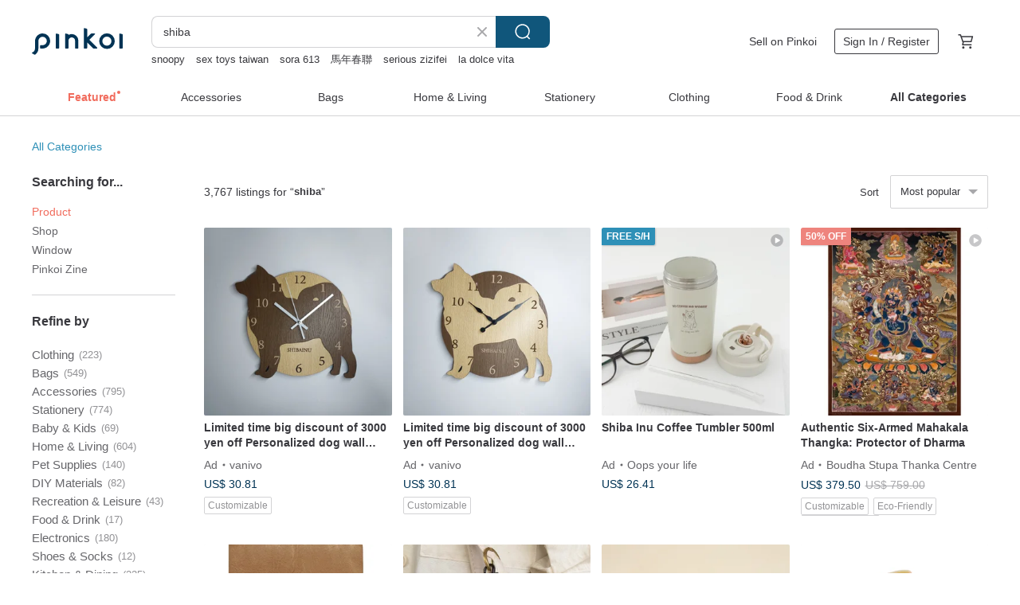

--- FILE ---
content_type: text/html; charset=utf-8
request_url: https://en.pinkoi.com/search?q=shiba&ref_sec=related_keywords&ref_posn=8&ref_related_kw_type=auto&ref_created=1695841874&ref_entity=search_item_list&ref_entity_id=minimalist%20phone%20case&ref_page=1&ref_pgsz=60&ref_pgsess=1695841874
body_size: 23699
content:

<!doctype html>

<html lang="en" class="web no-js s-not-login s-en webkit" xmlns:fb="http://ogp.me/ns/fb#">
<head prefix="og: http://ogp.me/ns# fb: http://ogp.me/ns/fb# ilovepinkoi: http://ogp.me/ns/fb/ilovepinkoi#">
    <meta charset="utf-8">

        <title>&#34;shiba&#34; | shiba | Pinkoi | Asia’s cross-border design marketplace</title>
    <meta name="keywords" content="shiba">

        <meta name="description" content="The search for &amp;quot;shiba&amp;quot; returned 3,767 results. MATOKA Diary 2026 Edition, January Start, B6 Weekly Block, Button Dog ShibaUS$ 25.42 Eco-Friendly Shopping Bag [Hao Shou Dai - Shiba Inu] Sock-Shaped Large Capacity ToteUS$ 12.19 MATOKA Diary 2026 Edition, January Start, A5 Weekly Vertical Notebook, Sofia ShibaUS$ 28.89 Use keywords to find unique design gifts. Express your creativity, originality, and one-of-a-kindness. Buy something for a loved-one today.">

    <meta name="twitter:card" content="summary_large_image">

        <meta property="og:title" content="shiba | Pinkoi">
        <meta property="og:description" content="The search for &amp;quot;shiba&amp;quot; returned 3,767 results. MATOKA Diary 2026 Edition, January Start, B6 Weekly Block, Button Dog ShibaUS$ 25.42 Eco-Friendly Shopping Bag [Hao Shou Dai - Shiba Inu] Sock-Shaped Large Capacity ToteUS$ 12.19 MATOKA Diary 2026 Edition, January Start, A5 Weekly Vertical Notebook, Sofia ShibaUS$ 28.89 Use keywords to find unique design gifts. Express your creativity, originality, and one-of-a-kindness. Buy something for a loved-one today.">
        <meta property="og:image" content="https://cdn01.pinkoi.com/product/zTXNcTqb/0/1/800x0.jpg">

    <meta property="og:type" content="product">
        <meta property="og:url" content="https://en.pinkoi.com/search?q=shiba&ref_sec=related_keywords&ref_posn=8&ref_related_kw_type=auto&ref_created=1695841874&ref_entity=search_item_list&ref_entity_id=minimalist+phone+case&ref_page=1&ref_pgsz=60&ref_pgsess=1695841874"><link rel="canonical" href="https://en.pinkoi.com/search?q=shiba"><link rel="next" href="https://en.pinkoi.com/search?q=shiba&page=2">

    <link rel="alternate" href="android-app://com.pinkoi/http/en.pinkoi.com/search?q=shiba">

        <script type="application/ld+json">{"@context": "http://schema.org", "@type": "BreadcrumbList", "itemListElement": [{"@type": "ListItem", "position": 1, "item": {"@id": "https://en.pinkoi.com", "name": "Pinkoi"}}, {"@type": "ListItem", "position": 2, "item": {"@id": "https://en.pinkoi.com/search", "name": "Search"}}, {"@type": "ListItem", "position": 3, "item": {"@id": "https://en.pinkoi.com/search?q=shiba", "name": "shiba"}}]}</script>

        <script type="application/ld+json">{"@context": "http://schema.org", "@type": "Product", "productID": "zTXNcTqb", "sku": "zTXNcTqb", "name": "MATOKA Diary 2026 Edition, January Start, B6 Weekly Block, Button Dog Shiba", "description": "Introducing the 2026 January start planner from 'MATOKA'  featuring a rich collection of designs favored by sophisticated women", "image": ["https://cdn01.pinkoi.com/product/zTXNcTqb/0/1/500x0.jpg"], "brand": {"@type": "Brand", "name": "MATOKA"}, "offers": {"@type": "Offer", "priceCurrency": "USD", "price": 25.42, "availability": "http://schema.org/InStock", "priceValidUntil": "2026-07-19", "itemCondition": "http://schema.org/NewCondition", "url": "https://en.pinkoi.com/product/zTXNcTqb", "seller": {"@type": "Organization", "name": "MATOKA", "url": "https://en.pinkoi.com/store/matoka-jp"}, "hasMerchantReturnPolicy": [{"@type": "MerchantReturnPolicy", "returnPolicyCategory": "https://schema.org/MerchantReturnFiniteReturnWindow", "merchantReturnDays": 7, "returnMethod": "https://schema.org/ReturnByMail", "returnFees": "https://schema.org/FreeReturn", "applicableCountry": ["TW", "HK", "MO", "TH", "JP", "CN", "US", "SG", "CA"]}]}, "aggregateRating": {"@type": "AggregateRating", "ratingValue": 5.0, "reviewCount": 55}}</script><script type="application/ld+json">{"@context": "http://schema.org", "@type": "Product", "productID": "VFLrkphb", "sku": "VFLrkphb", "name": "Eco-Friendly Shopping Bag [Hao Shou Dai - Shiba Inu] Sock-Shaped Large Capacity Tote", "description": "A charming plush charm that unfolds into a spacious shopping bag  Made from waterproof  lightweight material  it's incredibly convenient for storage or for carrying daily essentials", "image": ["https://cdn01.pinkoi.com/product/VFLrkphb/0/2/500x0.jpg"], "brand": {"@type": "Brand", "name": "monkeydesign2003"}, "offers": {"@type": "Offer", "priceCurrency": "USD", "price": 12.19, "availability": "http://schema.org/InStock", "priceValidUntil": "2026-07-19", "itemCondition": "http://schema.org/NewCondition", "url": "https://en.pinkoi.com/product/VFLrkphb", "seller": {"@type": "Organization", "name": "monkeydesign2003", "url": "https://en.pinkoi.com/store/monkeydesign2003"}, "hasMerchantReturnPolicy": [{"@type": "MerchantReturnPolicy", "returnPolicyCategory": "https://schema.org/MerchantReturnFiniteReturnWindow", "merchantReturnDays": 7, "returnMethod": "https://schema.org/ReturnByMail", "returnFees": "https://schema.org/FreeReturn", "applicableCountry": ["TW", "HK", "MO", "TH", "JP", "CN", "US", "SG", "CA"]}]}, "aggregateRating": {"@type": "AggregateRating", "ratingValue": 4.9, "reviewCount": 1520}}</script><script type="application/ld+json">{"@context": "http://schema.org", "@type": "Product", "productID": "RJwpxDDy", "sku": "RJwpxDDy", "name": "MATOKA Diary 2026 Edition, January Start, A5 Weekly Vertical Notebook, Sofia Shiba", "description": "The MATOKA 2026 January Start Planner  featuring a rich selection of designs favored by sophisticated women", "image": ["https://cdn01.pinkoi.com/product/RJwpxDDy/0/1/500x0.jpg"], "brand": {"@type": "Brand", "name": "MATOKA"}, "offers": {"@type": "Offer", "priceCurrency": "USD", "price": 28.89, "availability": "http://schema.org/InStock", "priceValidUntil": "2026-07-19", "itemCondition": "http://schema.org/NewCondition", "url": "https://en.pinkoi.com/product/RJwpxDDy", "seller": {"@type": "Organization", "name": "MATOKA", "url": "https://en.pinkoi.com/store/matoka-jp"}, "hasMerchantReturnPolicy": [{"@type": "MerchantReturnPolicy", "returnPolicyCategory": "https://schema.org/MerchantReturnFiniteReturnWindow", "merchantReturnDays": 7, "returnMethod": "https://schema.org/ReturnByMail", "returnFees": "https://schema.org/FreeReturn", "applicableCountry": ["TW", "HK", "MO", "TH", "JP", "CN", "US", "SG", "CA"]}]}, "aggregateRating": {"@type": "AggregateRating", "ratingValue": 5.0, "reviewCount": 55}}</script><script type="application/ld+json">{"@context": "http://schema.org", "@type": "Product", "productID": "Q4T95DBC", "sku": "Q4T95DBC", "name": "JAPAN DECOLE KARATTO MASCOT Natural Dehumidifier - Sumikko Shiba", "description": "DECOLE KARATTO MASCOT Natural Dehumidifier Collection\nIt s the perfect addition to your home decor", "image": ["https://cdn01.pinkoi.com/product/Q4T95DBC/0/2/500x0.jpg"], "brand": {"@type": "Brand", "name": "Decole Concombre Zakka"}, "offers": {"@type": "Offer", "priceCurrency": "USD", "price": 24.39, "availability": "http://schema.org/InStock", "priceValidUntil": "2026-07-19", "itemCondition": "http://schema.org/NewCondition", "url": "https://en.pinkoi.com/product/Q4T95DBC", "seller": {"@type": "Organization", "name": "Decole Concombre Zakka", "url": "https://en.pinkoi.com/store/decoleconcombre"}, "hasMerchantReturnPolicy": [{"@type": "MerchantReturnPolicy", "returnPolicyCategory": "https://schema.org/MerchantReturnFiniteReturnWindow", "merchantReturnDays": 7, "returnMethod": "https://schema.org/ReturnByMail", "returnFees": "https://schema.org/FreeReturn", "applicableCountry": ["TW", "HK", "MO", "TH", "JP", "CN", "US", "SG", "CA"]}]}, "aggregateRating": {"@type": "AggregateRating", "ratingValue": 5.0, "reviewCount": 1552}}</script><script type="application/ld+json">{"@context": "http://schema.org", "@type": "Product", "productID": "EBhCweFG", "sku": "EBhCweFG", "name": "Shiba Inu shaped glass straw", "description": "Making environmental protection something to look forward to \nHaobo launches a series of cute  environmentally friendly shaped glass straws", "image": ["https://cdn01.pinkoi.com/product/EBhCweFG/0/1/500x0.jpg"], "brand": {"@type": "Brand", "name": "GOODGLAS"}, "offers": {"@type": "Offer", "priceCurrency": "USD", "price": 12.19, "availability": "http://schema.org/InStock", "priceValidUntil": "2026-07-19", "itemCondition": "http://schema.org/NewCondition", "url": "https://en.pinkoi.com/product/EBhCweFG", "seller": {"@type": "Organization", "name": "GOODGLAS", "url": "https://en.pinkoi.com/store/redliuli"}, "hasMerchantReturnPolicy": [{"@type": "MerchantReturnPolicy", "returnPolicyCategory": "https://schema.org/MerchantReturnFiniteReturnWindow", "merchantReturnDays": 7, "returnMethod": "https://schema.org/ReturnByMail", "returnFees": "https://schema.org/FreeReturn", "applicableCountry": ["TW", "HK", "MO", "TH", "JP", "CN", "US", "SG", "CA"]}]}, "aggregateRating": {"@type": "AggregateRating", "ratingValue": 4.9, "reviewCount": 2869}}</script><script type="application/ld+json">{"@context": "http://schema.org", "@type": "Product", "productID": "h8E7rU6x", "sku": "h8E7rU6x", "name": "Lightbox sign, Mini lightbox magnet, Cat lightbox, Shiba Inu lightbox", "description": "- Original IP design  unique and collectible\n- Compact and lightweight  easy to place anywhere  perfect for refrigerators or desks\n- Magnetic design for a secure hold  no need to worry about slipping or falling\n- Effortlessly create a festive atmosphere  adding celebratory color to your living space", "image": ["https://cdn01.pinkoi.com/product/h8E7rU6x/0/2/500x0.jpg"], "brand": {"@type": "Brand", "name": "WoodMan"}, "offers": {"@type": "Offer", "priceCurrency": "USD", "price": 9.11, "availability": "http://schema.org/InStock", "priceValidUntil": "2026-07-19", "itemCondition": "http://schema.org/NewCondition", "url": "https://en.pinkoi.com/product/h8E7rU6x", "seller": {"@type": "Organization", "name": "WoodMan", "url": "https://en.pinkoi.com/store/woodman"}, "hasMerchantReturnPolicy": [{"@type": "MerchantReturnPolicy", "returnPolicyCategory": "https://schema.org/MerchantReturnFiniteReturnWindow", "merchantReturnDays": 7, "returnMethod": "https://schema.org/ReturnByMail", "returnFees": "https://schema.org/FreeReturn", "applicableCountry": ["TW", "HK", "MO", "TH", "JP", "CN", "US", "SG", "CA"]}]}, "aggregateRating": {"@type": "AggregateRating", "ratingValue": 5.0, "reviewCount": 4472}}</script><script type="application/ld+json">{"@context": "http://schema.org", "@type": "Product", "productID": "N3vhNVar", "sku": "N3vhNVar", "name": "Japanese imported dragon and tiger clay fortune cat Shiba Inu gold luck happiness auspicious desktop porch ornaments gift", "description": "Japanese imported dragon and tiger clay fortune cat Shiba Inu gold luck happiness auspicious desktop porch ornaments gift", "image": ["https://cdn01.pinkoi.com/product/N3vhNVar/0/1/500x0.jpg"], "brand": {"@type": "Brand", "name": "Yakushigama"}, "offers": {"@type": "Offer", "priceCurrency": "USD", "price": 32.88, "availability": "http://schema.org/InStock", "priceValidUntil": "2026-07-19", "itemCondition": "http://schema.org/NewCondition", "url": "https://en.pinkoi.com/product/N3vhNVar", "seller": {"@type": "Organization", "name": "Yakushigama", "url": "https://en.pinkoi.com/store/hill-shangen"}, "hasMerchantReturnPolicy": [{"@type": "MerchantReturnPolicy", "returnPolicyCategory": "https://schema.org/MerchantReturnFiniteReturnWindow", "merchantReturnDays": 7, "returnMethod": "https://schema.org/ReturnByMail", "returnFees": "https://schema.org/FreeReturn", "applicableCountry": ["TW", "HK", "MO", "TH", "JP", "CN", "US", "SG", "CA"]}]}, "aggregateRating": {"@type": "AggregateRating", "ratingValue": 5.0, "reviewCount": 210}}</script><script type="application/ld+json">{"@context": "http://schema.org", "@type": "Product", "productID": "da83YC2S", "sku": "da83YC2S", "name": "\u3010Q-cute\u3011Small bag series-lunch break bag-Shiba Inu, Shiqi, Corgi-plus characters/customized", "description": "Cute wool pattern  light and small lunch break bag  lunch bag", "image": ["https://cdn01.pinkoi.com/product/da83YC2S/0/1/500x0.jpg"], "brand": {"@type": "Brand", "name": "Q-cute"}, "offers": {"@type": "Offer", "priceCurrency": "USD", "price": 18.62, "availability": "http://schema.org/InStock", "priceValidUntil": "2026-07-19", "itemCondition": "http://schema.org/NewCondition", "url": "https://en.pinkoi.com/product/da83YC2S", "seller": {"@type": "Organization", "name": "Q-cute", "url": "https://en.pinkoi.com/store/q-cute"}, "hasMerchantReturnPolicy": [{"@type": "MerchantReturnPolicy", "returnPolicyCategory": "https://schema.org/MerchantReturnFiniteReturnWindow", "merchantReturnDays": 7, "returnMethod": "https://schema.org/ReturnByMail", "returnFees": "https://schema.org/FreeReturn", "applicableCountry": ["TW", "HK", "MO", "TH", "JP", "CN", "US", "SG", "CA"]}]}, "aggregateRating": {"@type": "AggregateRating", "ratingValue": 5.0, "reviewCount": 1319}}</script><script type="application/ld+json">{"@context": "http://schema.org", "@type": "Product", "productID": "SYtRBAvq", "sku": "SYtRBAvq", "name": "Black Shiba Inu Lucky [Want to Pet Statue Series]", "description": "Black Shiba Inu Lucky\nSize  L60 x D43 x H70mm\n\nContents  Shiba Inu Lucky x1  Cherry Wood Base x1 Small Bowl x1\n Small scarves are small gifts prepared for the studio  randomly matched with existing fabrics", "image": ["https://cdn01.pinkoi.com/product/SYtRBAvq/0/1/500x0.jpg"], "brand": {"@type": "Brand", "name": "thinkingues"}, "offers": {"@type": "Offer", "priceCurrency": "USD", "price": 19.64, "availability": "http://schema.org/InStock", "priceValidUntil": "2026-07-19", "itemCondition": "http://schema.org/NewCondition", "url": "https://en.pinkoi.com/product/SYtRBAvq", "seller": {"@type": "Organization", "name": "thinkingues", "url": "https://en.pinkoi.com/store/thinkingues"}, "hasMerchantReturnPolicy": [{"@type": "MerchantReturnPolicy", "returnPolicyCategory": "https://schema.org/MerchantReturnFiniteReturnWindow", "merchantReturnDays": 7, "returnMethod": "https://schema.org/ReturnByMail", "returnFees": "https://schema.org/FreeReturn", "applicableCountry": ["TW", "HK", "MO", "TH", "JP", "CN", "US", "SG", "CA"]}]}, "aggregateRating": {"@type": "AggregateRating", "ratingValue": 5.0, "reviewCount": 433}}</script><script type="application/ld+json">{"@context": "http://schema.org", "@type": "Product", "productID": "XtwQFNKs", "sku": "XtwQFNKs", "name": "Shiba Inu - Not Enough Playtime [Gecko Power Puzzle]", "description": "Those big  bright eyes are staring right at you  You know you re in trouble  and your mind is already racing with regret about that game of fetch you initiated with your shoes \n\nHe can tell you re trying to snatch your shoes back  but he s also ready to deploy his cuteness to persuade you to keep playing \n\n Alright  alright   Tosses the shoe", "image": ["https://cdn02.pinkoi.com/product/XtwQFNKs/0/1/500x0.jpg"], "brand": {"@type": "Brand", "name": "CLASSYMOKU - Gecko Power Puzzle"}, "offers": {"@type": "Offer", "priceCurrency": "USD", "price": 43.34, "availability": "http://schema.org/InStock", "priceValidUntil": "2026-07-19", "itemCondition": "http://schema.org/NewCondition", "url": "https://en.pinkoi.com/product/XtwQFNKs", "seller": {"@type": "Organization", "name": "CLASSYMOKU - Gecko Power Puzzle", "url": "https://en.pinkoi.com/store/classymoku"}, "hasMerchantReturnPolicy": [{"@type": "MerchantReturnPolicy", "returnPolicyCategory": "https://schema.org/MerchantReturnFiniteReturnWindow", "merchantReturnDays": 7, "returnMethod": "https://schema.org/ReturnByMail", "returnFees": "https://schema.org/FreeReturn", "applicableCountry": ["TW", "HK", "MO", "TH", "JP", "CN", "US", "SG", "CA"]}]}, "aggregateRating": {"@type": "AggregateRating", "ratingValue": 5.0, "reviewCount": 83}}</script><script type="application/ld+json">{"@context": "http://schema.org", "@type": "Product", "productID": "4gCdhFgx", "sku": "4gCdhFgx", "name": "Shiba Inu silhouette stamp set of 5", "description": "The Shiba Inu  a dog breed native to Japan  is characterized by its curled tail and pointed triangular ears  It has a cute expression and a slightly stubborn  unique personality  Popular around the world  The Shiba Inu  a dog breed native to Japan  is characterized by its curled tail and pointed triangular ears  It has a cute expression and a slightly stubbo", "image": ["https://cdn01.pinkoi.com/product/4gCdhFgx/0/1/500x0.jpg"], "brand": {"@type": "Brand", "name": "MOON"}, "offers": {"@type": "Offer", "priceCurrency": "USD", "price": 19.13, "availability": "http://schema.org/InStock", "priceValidUntil": "2026-07-19", "itemCondition": "http://schema.org/NewCondition", "url": "https://en.pinkoi.com/product/4gCdhFgx", "seller": {"@type": "Organization", "name": "MOON", "url": "https://en.pinkoi.com/store/nikukyu"}, "hasMerchantReturnPolicy": [{"@type": "MerchantReturnPolicy", "returnPolicyCategory": "https://schema.org/MerchantReturnFiniteReturnWindow", "merchantReturnDays": 7, "returnMethod": "https://schema.org/ReturnByMail", "returnFees": "https://schema.org/FreeReturn", "applicableCountry": ["TW", "HK", "MO", "TH", "JP", "CN", "US", "SG", "CA"]}]}, "aggregateRating": {"@type": "AggregateRating", "ratingValue": 5.0, "reviewCount": 164}}</script><script type="application/ld+json">{"@context": "http://schema.org", "@type": "Product", "productID": "TE5Yw54D", "sku": "TE5Yw54D", "name": "Meow stylish puppy Shiba Inu tissue box solid wood handmade living room home creative paper box cute high value ornaments", "description": "Original design  solid wood handmade cute Shiba Inu puppy tissue box  imported wood  whole wood carving  log inlay  will not fade  smooth paper withdrawal  not easy to drop paper  can hold commonly used S and M size tissues on the market  suitable for living room  dining room  bedroom and study  can be matched with all kinds of decoration styles  practical and decorative ornaments", "image": ["https://cdn01.pinkoi.com/product/TE5Yw54D/0/2/500x0.jpg"], "brand": {"@type": "Brand", "name": "miaoyouxing-1314"}, "offers": {"@type": "Offer", "priceCurrency": "USD", "price": 77.59, "availability": "http://schema.org/InStock", "priceValidUntil": "2026-07-19", "itemCondition": "http://schema.org/NewCondition", "url": "https://en.pinkoi.com/product/TE5Yw54D", "seller": {"@type": "Organization", "name": "miaoyouxing-1314", "url": "https://en.pinkoi.com/store/miaoyouxing-1314"}, "hasMerchantReturnPolicy": [{"@type": "MerchantReturnPolicy", "returnPolicyCategory": "https://schema.org/MerchantReturnFiniteReturnWindow", "merchantReturnDays": 7, "returnMethod": "https://schema.org/ReturnByMail", "returnFees": "https://schema.org/FreeReturn", "applicableCountry": ["TW", "HK", "MO", "TH", "JP", "CN", "US", "SG", "CA"]}]}, "aggregateRating": {"@type": "AggregateRating", "ratingValue": 4.9, "reviewCount": 15}}</script><script type="application/ld+json">{"@context": "http://schema.org", "@type": "Product", "productID": "CGvJKFn6", "sku": "CGvJKFn6", "name": "- Shichang Floral Art \u00d7 Muli Perfume - Christmas Gift Exchange Limited Gift Box | Gift Exchange", "description": "Shichang Floral Art   Muli Perfume   Christmas Gift Exchange Limited Gift Box \nConceptualized around  Winter Blessings  this limited holiday set combines preserved mini wreaths with exquisite fragrances", "image": ["https://cdn01.pinkoi.com/product/CGvJKFn6/0/1/500x0.jpg"], "brand": {"@type": "Brand", "name": "shibashiba2016"}, "offers": {"@type": "Offer", "priceCurrency": "USD", "price": 26.41, "availability": "http://schema.org/InStock", "priceValidUntil": "2026-07-19", "itemCondition": "http://schema.org/NewCondition", "url": "https://en.pinkoi.com/product/CGvJKFn6", "seller": {"@type": "Organization", "name": "shibashiba2016", "url": "https://en.pinkoi.com/store/shibashiba2016"}, "hasMerchantReturnPolicy": [{"@type": "MerchantReturnPolicy", "returnPolicyCategory": "https://schema.org/MerchantReturnFiniteReturnWindow", "merchantReturnDays": 7, "returnMethod": "https://schema.org/ReturnByMail", "returnFees": "https://schema.org/FreeReturn", "applicableCountry": ["TW", "HK", "MO", "TH", "JP", "CN", "US", "SG", "CA"]}]}, "aggregateRating": {"@type": "AggregateRating", "ratingValue": 4.9, "reviewCount": 2781}}</script><script type="application/ld+json">{"@context": "http://schema.org", "@type": "Product", "productID": "8KTM3SYZ", "sku": "8KTM3SYZ", "name": "Shiba Inu earrings with papercraft box for dog lovers.", "description": "Shiba Inu stud earrings  Shiba Inu earrings  Shiba Inu gifts  Earrings for dog lovers  These are the best special gift for dog lovers", "image": ["https://cdn01.pinkoi.com/product/8KTM3SYZ/0/1/500x0.jpg"], "brand": {"@type": "Brand", "name": "dogminidog"}, "offers": {"@type": "Offer", "priceCurrency": "USD", "price": 17.49, "availability": "http://schema.org/InStock", "priceValidUntil": "2026-07-19", "itemCondition": "http://schema.org/NewCondition", "url": "https://en.pinkoi.com/product/8KTM3SYZ", "seller": {"@type": "Organization", "name": "dogminidog", "url": "https://en.pinkoi.com/store/dogminidog"}, "hasMerchantReturnPolicy": [{"@type": "MerchantReturnPolicy", "returnPolicyCategory": "https://schema.org/MerchantReturnFiniteReturnWindow", "merchantReturnDays": 7, "returnMethod": "https://schema.org/ReturnByMail", "returnFees": "https://schema.org/FreeReturn", "applicableCountry": ["TW", "HK", "MO", "TH", "JP", "CN", "US", "SG", "CA"]}]}, "aggregateRating": {"@type": "AggregateRating", "ratingValue": 5.0, "reviewCount": 9}}</script><script type="application/ld+json">{"@context": "http://schema.org", "@type": "Product", "productID": "5ZuZJfnJ", "sku": "5ZuZJfnJ", "name": "Happy Shiba Inu Embroidered Ballet Flats", "description": "Sizes available  21 5 - 26\n  Customization time for pre-order items is subject to the design studio's announcements", "image": ["https://cdn01.pinkoi.com/product/5ZuZJfnJ/0/3/500x0.jpg"], "brand": {"@type": "Brand", "name": "HoQin Handmade Shoes in Tainan"}, "offers": {"@type": "Offer", "priceCurrency": "USD", "price": 100.89, "availability": "http://schema.org/InStock", "priceValidUntil": "2026-07-19", "itemCondition": "http://schema.org/NewCondition", "url": "https://en.pinkoi.com/product/5ZuZJfnJ", "seller": {"@type": "Organization", "name": "HoQin Handmade Shoes in Tainan", "url": "https://en.pinkoi.com/store/hoqin"}, "hasMerchantReturnPolicy": [{"@type": "MerchantReturnPolicy", "returnPolicyCategory": "https://schema.org/MerchantReturnFiniteReturnWindow", "merchantReturnDays": 7, "returnMethod": "https://schema.org/ReturnByMail", "returnFees": "https://schema.org/FreeReturn", "applicableCountry": ["TW", "HK", "MO", "TH", "JP", "CN", "US", "SG", "CA"]}]}, "aggregateRating": {"@type": "AggregateRating", "ratingValue": 4.9, "reviewCount": 570}}</script><script type="application/ld+json">{"@context": "http://schema.org", "@type": "Product", "productID": "XzDJ9bJq", "sku": "XzDJ9bJq", "name": "\u3010CREEPS\u3011I'm Not Lazy Black Shiba Oversized Printed T-shirt", "description": "Loose fit   Cotton   Unisex   oversized   Weight 210g", "image": ["https://cdn01.pinkoi.com/product/XzDJ9bJq/0/1/500x0.jpg"], "brand": {"@type": "Brand", "name": "Creeps Store"}, "offers": {"@type": "Offer", "priceCurrency": "USD", "price": 19.04, "availability": "http://schema.org/InStock", "priceValidUntil": "2026-07-19", "itemCondition": "http://schema.org/NewCondition", "url": "https://en.pinkoi.com/product/XzDJ9bJq", "seller": {"@type": "Organization", "name": "Creeps Store", "url": "https://en.pinkoi.com/store/creeps-store"}, "hasMerchantReturnPolicy": [{"@type": "MerchantReturnPolicy", "returnPolicyCategory": "https://schema.org/MerchantReturnFiniteReturnWindow", "merchantReturnDays": 7, "returnMethod": "https://schema.org/ReturnByMail", "returnFees": "https://schema.org/FreeReturn", "applicableCountry": ["TW", "HK", "MO", "TH", "JP", "CN", "US", "SG", "CA"]}]}, "aggregateRating": {"@type": "AggregateRating", "ratingValue": 4.9, "reviewCount": 61}}</script><script type="application/ld+json">{"@context": "http://schema.org", "@type": "Product", "productID": "mdChRTzY", "sku": "mdChRTzY", "name": "[3D Masterpiece Card] Surfing Cat / Shiba - Exquisite Japanese Ukiyo-e Wave Design (Two Styles)", "description": "100  Original Design - Inspired by the iconic  The Great Wave off Kanagawa  by Japanese ukiyo-e master Hokusai  we've playfully incorporated cheerful surfing cats and Shiba Inus  riding the waves together  Crafted with imported premium paper and precise laser cutting  each layer is meticulously stacked to create a uniquely exquisite card  Convey your heartfelt sentiments to your recipient with this stunning piece", "image": ["https://cdn01.pinkoi.com/product/mdChRTzY/0/1/500x0.jpg"], "brand": {"@type": "Brand", "name": "Wizhead"}, "offers": {"@type": "Offer", "priceCurrency": "USD", "price": 12.19, "availability": "http://schema.org/InStock", "priceValidUntil": "2026-07-19", "itemCondition": "http://schema.org/NewCondition", "url": "https://en.pinkoi.com/product/mdChRTzY", "seller": {"@type": "Organization", "name": "Wizhead", "url": "https://en.pinkoi.com/store/wizhead"}, "hasMerchantReturnPolicy": [{"@type": "MerchantReturnPolicy", "returnPolicyCategory": "https://schema.org/MerchantReturnFiniteReturnWindow", "merchantReturnDays": 7, "returnMethod": "https://schema.org/ReturnByMail", "returnFees": "https://schema.org/FreeReturn", "applicableCountry": ["TW", "HK", "MO", "TH", "JP", "CN", "US", "SG", "CA"]}]}, "aggregateRating": {"@type": "AggregateRating", "ratingValue": 5.0, "reviewCount": 182}}</script><script type="application/ld+json">{"@context": "http://schema.org", "@type": "Product", "productID": "VYV9vdxY", "sku": "VYV9vdxY", "name": "\u3010Keychain\u3011 Shiba Inu", "description": "Using raw wood for splicing and inlaying  without dyeing  the wood's original color and texture are fully exposed \nThe natural material's color and texture are unique  making each animal unique", "image": ["https://cdn01.pinkoi.com/product/VYV9vdxY/0/7/500x0.jpg"], "brand": {"@type": "Brand", "name": "OIOIODESIGN"}, "offers": {"@type": "Offer", "priceCurrency": "USD", "price": 31.66, "availability": "http://schema.org/InStock", "priceValidUntil": "2026-07-19", "itemCondition": "http://schema.org/NewCondition", "url": "https://en.pinkoi.com/product/VYV9vdxY", "seller": {"@type": "Organization", "name": "OIOIODESIGN", "url": "https://en.pinkoi.com/store/twofish-illustrator"}, "hasMerchantReturnPolicy": [{"@type": "MerchantReturnPolicy", "returnPolicyCategory": "https://schema.org/MerchantReturnFiniteReturnWindow", "merchantReturnDays": 7, "returnMethod": "https://schema.org/ReturnByMail", "returnFees": "https://schema.org/FreeReturn", "applicableCountry": ["TW", "HK", "MO", "TH", "JP", "CN", "US", "SG", "CA"]}]}, "aggregateRating": {"@type": "AggregateRating", "ratingValue": 5.0, "reviewCount": 6}}</script><script type="application/ld+json">{"@context": "http://schema.org", "@type": "Product", "productID": "wCpKcb9x", "sku": "wCpKcb9x", "name": "\u3010Q-cute\u3011Small Bag Series-Canvas Lunch Bag-Shiba Inu, Shiki, Corgi-Customized Words", "description": "Cute wool pattern  light and small lunch break bag  lunch bag", "image": ["https://cdn01.pinkoi.com/product/wCpKcb9x/0/1/500x0.jpg"], "brand": {"@type": "Brand", "name": "Q-cute"}, "offers": {"@type": "Offer", "priceCurrency": "USD", "price": 18.62, "availability": "http://schema.org/InStock", "priceValidUntil": "2026-07-19", "itemCondition": "http://schema.org/NewCondition", "url": "https://en.pinkoi.com/product/wCpKcb9x", "seller": {"@type": "Organization", "name": "Q-cute", "url": "https://en.pinkoi.com/store/q-cute"}, "hasMerchantReturnPolicy": [{"@type": "MerchantReturnPolicy", "returnPolicyCategory": "https://schema.org/MerchantReturnFiniteReturnWindow", "merchantReturnDays": 7, "returnMethod": "https://schema.org/ReturnByMail", "returnFees": "https://schema.org/FreeReturn", "applicableCountry": ["TW", "HK", "MO", "TH", "JP", "CN", "US", "SG", "CA"]}]}, "aggregateRating": {"@type": "AggregateRating", "ratingValue": 5.0, "reviewCount": 1319}}</script><script type="application/ld+json">{"@context": "http://schema.org", "@type": "Product", "productID": "DuN4XePD", "sku": "DuN4XePD", "name": "Moff Pencil Case Shiba Inu / Tricolor cat / Black cat", "description": "These healing Shiba Inu  Tricolor cat  and Black cat designs bring joy just by looking at them  Made from waterproof plastic  the rectangular  flat design can hold various stationery items or serve as a portable makeup bag  Its size is perfect for fitting into any handbag  allowing these adorable companions to brighten your day", "image": ["https://cdn01.pinkoi.com/product/DuN4XePD/0/7/500x0.jpg"], "brand": {"@type": "Brand", "name": "pgdesign"}, "offers": {"@type": "Offer", "priceCurrency": "USD", "price": 28.04, "availability": "http://schema.org/InStock", "priceValidUntil": "2026-07-19", "itemCondition": "http://schema.org/NewCondition", "url": "https://en.pinkoi.com/product/DuN4XePD", "seller": {"@type": "Organization", "name": "pgdesign", "url": "https://en.pinkoi.com/store/pgdesign"}, "hasMerchantReturnPolicy": [{"@type": "MerchantReturnPolicy", "returnPolicyCategory": "https://schema.org/MerchantReturnFiniteReturnWindow", "merchantReturnDays": 7, "returnMethod": "https://schema.org/ReturnByMail", "returnFees": "https://schema.org/FreeReturn", "applicableCountry": ["TW", "HK", "MO", "TH", "JP", "CN", "US", "SG", "CA"]}]}, "aggregateRating": {"@type": "AggregateRating", "ratingValue": 4.9, "reviewCount": 174}}</script><script type="application/ld+json">{"@context": "http://schema.org", "@type": "Product", "productID": "RfWS8Ats", "sku": "RfWS8Ats", "name": "Japan Decole Concombre - Happy Wedding Series", "description": "Decole Concombre Japan - Happy Newlyweds Series  Today is a perfect day  the weather is beautiful  it seems like we are celebrating our wedding", "image": ["https://cdn01.pinkoi.com/product/RfWS8Ats/0/8/500x0.jpg"], "brand": {"@type": "Brand", "name": "Decole Concombre Zakka"}, "offers": {"@type": "Offer", "priceCurrency": "USD", "price": 38.28, "availability": "http://schema.org/InStock", "priceValidUntil": "2026-07-19", "itemCondition": "http://schema.org/NewCondition", "url": "https://en.pinkoi.com/product/RfWS8Ats", "seller": {"@type": "Organization", "name": "Decole Concombre Zakka", "url": "https://en.pinkoi.com/store/decoleconcombre"}, "hasMerchantReturnPolicy": [{"@type": "MerchantReturnPolicy", "returnPolicyCategory": "https://schema.org/MerchantReturnFiniteReturnWindow", "merchantReturnDays": 7, "returnMethod": "https://schema.org/ReturnByMail", "returnFees": "https://schema.org/FreeReturn", "applicableCountry": ["TW", "HK", "MO", "TH", "JP", "CN", "US", "SG", "CA"]}]}, "aggregateRating": {"@type": "AggregateRating", "ratingValue": 5.0, "reviewCount": 1552}}</script><script type="application/ld+json">{"@context": "http://schema.org", "@type": "Product", "productID": "XHY6YhrZ", "sku": "XHY6YhrZ", "name": "\u3010Pre-order\u3011Handmade Felted Wool Shiba Inu Crossbody Pouch - Made in Nepal", "description": "Handmade felted wool product  featuring an adorable Shiba Inu design  Wear it crossbody for an extra touch of cute and chic style", "image": ["https://cdn01.pinkoi.com/product/XHY6YhrZ/0/1/500x0.jpg"], "brand": {"@type": "Brand", "name": "Moonstar House"}, "offers": {"@type": "Offer", "priceCurrency": "USD", "price": 24.31, "availability": "http://schema.org/InStock", "priceValidUntil": "2026-07-19", "itemCondition": "http://schema.org/NewCondition", "url": "https://en.pinkoi.com/product/XHY6YhrZ", "seller": {"@type": "Organization", "name": "Moonstar House", "url": "https://en.pinkoi.com/store/himastore01"}, "hasMerchantReturnPolicy": [{"@type": "MerchantReturnPolicy", "returnPolicyCategory": "https://schema.org/MerchantReturnFiniteReturnWindow", "merchantReturnDays": 7, "returnMethod": "https://schema.org/ReturnByMail", "returnFees": "https://schema.org/FreeReturn", "applicableCountry": ["TW", "HK", "MO", "TH", "JP", "CN", "US", "SG", "CA"]}]}, "aggregateRating": {"@type": "AggregateRating", "ratingValue": 4.9, "reviewCount": 61}}</script><script type="application/ld+json">{"@context": "http://schema.org", "@type": "Product", "productID": "tnfYMQVE", "sku": "tnfYMQVE", "name": "Shiba Inu University Swing Shiba Inu Diffuser Stone Set - Car/Indoor Fragrance, Aromatic Stone, Gift, Shiba Inu Gift", "description": "Life needs Shibas  and it needs fragrance too  \nNew diffuser stones are here   \n SwingShibaDiffuserSet  Includes10mlEssentialOil", "image": ["https://cdn01.pinkoi.com/product/tnfYMQVE/0/1/500x0.jpg"], "brand": {"@type": "Brand", "name": "shibauni"}, "offers": {"@type": "Offer", "priceCurrency": "USD", "price": 19.47, "availability": "http://schema.org/InStock", "priceValidUntil": "2026-07-19", "itemCondition": "http://schema.org/NewCondition", "url": "https://en.pinkoi.com/product/tnfYMQVE", "seller": {"@type": "Organization", "name": "shibauni", "url": "https://en.pinkoi.com/store/shibauni"}, "hasMerchantReturnPolicy": [{"@type": "MerchantReturnPolicy", "returnPolicyCategory": "https://schema.org/MerchantReturnFiniteReturnWindow", "merchantReturnDays": 7, "returnMethod": "https://schema.org/ReturnByMail", "returnFees": "https://schema.org/FreeReturn", "applicableCountry": ["TW", "HK", "MO", "TH", "JP", "CN", "US", "SG", "CA"]}]}, "aggregateRating": {"@type": "AggregateRating", "ratingValue": 4.9, "reviewCount": 1069}}</script><script type="application/ld+json">{"@context": "http://schema.org", "@type": "Product", "productID": "bJmSJRBG", "sku": "bJmSJRBG", "name": "SHIBAFUL ORIGINALS AirPods / AirPods Pro Case", "description": "An attractive grass-designed case created to protect your AirPods  With a unique nature-themed design  this item is perfect for daily use", "image": ["https://cdn01.pinkoi.com/product/bJmSJRBG/0/1/500x0.jpg"], "brand": {"@type": "Brand", "name": "SHIBAFUL"}, "offers": {"@type": "Offer", "priceCurrency": "USD", "price": 43.65, "availability": "http://schema.org/InStock", "priceValidUntil": "2026-07-19", "itemCondition": "http://schema.org/NewCondition", "url": "https://en.pinkoi.com/product/bJmSJRBG", "seller": {"@type": "Organization", "name": "SHIBAFUL", "url": "https://en.pinkoi.com/store/shibaful"}, "hasMerchantReturnPolicy": [{"@type": "MerchantReturnPolicy", "returnPolicyCategory": "https://schema.org/MerchantReturnFiniteReturnWindow", "merchantReturnDays": 7, "returnMethod": "https://schema.org/ReturnByMail", "returnFees": "https://schema.org/FreeReturn", "applicableCountry": ["TW", "HK", "MO", "TH", "JP", "CN", "US", "SG", "CA"]}]}, "aggregateRating": {"@type": "AggregateRating", "ratingValue": 4.9, "reviewCount": 673}}</script><script type="application/ld+json">{"@context": "http://schema.org", "@type": "Product", "productID": "S2M7VzJG", "sku": "S2M7VzJG", "name": "Mayu Shiba Inu turned into Chestnut(Red, Black, White Shiba)needle felt", "description": "Autumn of appetite \nHow about some gentle chestnuts wrapped in soft  painless burs", "image": ["https://cdn01.pinkoi.com/product/S2M7VzJG/0/1/500x0.jpg"], "brand": {"@type": "Brand", "name": "kumakoro | needle felt"}, "offers": {"@type": "Offer", "priceCurrency": "USD", "price": 59.07, "availability": "http://schema.org/InStock", "priceValidUntil": "2026-07-19", "itemCondition": "http://schema.org/NewCondition", "url": "https://en.pinkoi.com/product/S2M7VzJG", "seller": {"@type": "Organization", "name": "kumakoro | needle felt", "url": "https://en.pinkoi.com/store/kumakoro"}, "hasMerchantReturnPolicy": [{"@type": "MerchantReturnPolicy", "returnPolicyCategory": "https://schema.org/MerchantReturnFiniteReturnWindow", "merchantReturnDays": 7, "returnMethod": "https://schema.org/ReturnByMail", "returnFees": "https://schema.org/FreeReturn", "applicableCountry": ["TW", "HK", "MO", "TH", "JP", "CN", "US", "SG", "CA"]}]}, "aggregateRating": {"@type": "AggregateRating", "ratingValue": 5.0, "reviewCount": 1}}</script><script type="application/ld+json">{"@context": "http://schema.org", "@type": "Product", "productID": "3VfV7rE5", "sku": "3VfV7rE5", "name": "Shiba Inu in Waves Japanese Fabric Case for Large \u0026 Small Seals, Wedding Gift, Double Seal Box, Shiba", "description": "Handcrafted cases for both large and small company seals  also suitable as jewelry boxes or lipstick cases  You can even choose your preferred fabric for a custom-made seal box that's uniquely yours", "image": ["https://cdn02.pinkoi.com/product/3VfV7rE5/0/2/500x0.jpg"], "brand": {"@type": "Brand", "name": "littlething"}, "offers": {"@type": "Offer", "priceCurrency": "USD", "price": 35.55, "availability": "http://schema.org/InStock", "priceValidUntil": "2026-07-19", "itemCondition": "http://schema.org/NewCondition", "url": "https://en.pinkoi.com/product/3VfV7rE5", "seller": {"@type": "Organization", "name": "littlething", "url": "https://en.pinkoi.com/store/littlething2019"}, "hasMerchantReturnPolicy": [{"@type": "MerchantReturnPolicy", "returnPolicyCategory": "https://schema.org/MerchantReturnFiniteReturnWindow", "merchantReturnDays": 7, "returnMethod": "https://schema.org/ReturnByMail", "returnFees": "https://schema.org/FreeReturn", "applicableCountry": ["TW", "HK", "MO", "TH", "JP", "CN", "US", "SG", "CA"]}]}, "aggregateRating": {"@type": "AggregateRating", "ratingValue": 5.0, "reviewCount": 634}}</script><script type="application/ld+json">{"@context": "http://schema.org", "@type": "Product", "productID": "zTv8Nd2w", "sku": "zTv8Nd2w", "name": "\u3010In Stock\u3011 Mini Preserved Pinecone Christmas Tree Ornament - Chubby Shiba Inu", "description": "Meet By Chance Mini Preserved Pinecone Christmas Tree Ornament - Chubby Shiba Inu  Limited edition  super cute animal resin pot imported from Japan  mini size that fits in one hand  doesn't take up space  Topped with a pinecone Christmas tree  no matter where you place it  it will instantly refresh your weary heart", "image": ["https://cdn01.pinkoi.com/product/zTv8Nd2w/0/1/500x0.jpg"], "brand": {"@type": "Brand", "name": "meet by chance"}, "offers": {"@type": "Offer", "priceCurrency": "USD", "price": 29.22, "availability": "http://schema.org/InStock", "priceValidUntil": "2026-07-19", "itemCondition": "http://schema.org/NewCondition", "url": "https://en.pinkoi.com/product/zTv8Nd2w", "seller": {"@type": "Organization", "name": "meet by chance", "url": "https://en.pinkoi.com/store/mebych"}, "hasMerchantReturnPolicy": [{"@type": "MerchantReturnPolicy", "returnPolicyCategory": "https://schema.org/MerchantReturnFiniteReturnWindow", "merchantReturnDays": 7, "returnMethod": "https://schema.org/ReturnByMail", "returnFees": "https://schema.org/FreeReturn", "applicableCountry": ["TW", "HK", "MO", "TH", "JP", "CN", "US", "SG", "CA"]}]}, "aggregateRating": {"@type": "AggregateRating", "ratingValue": 5.0, "reviewCount": 628}}</script><script type="application/ld+json">{"@context": "http://schema.org", "@type": "Product", "productID": "nPRpYqQ3", "sku": "nPRpYqQ3", "name": "Magnetic Phone Grip Stand - Lucky Cat / UFO Cat / Shiba Inu / Bear / T-Rex", "description": "Snap on with MagSafe  use with ease\n  Rounded with resin coating  gentle on hands\n  Thick and comfortable to grip  doubles as a stand", "image": ["https://cdn02.pinkoi.com/product/nPRpYqQ3/0/1/500x0.jpg"], "brand": {"@type": "Brand", "name": "little yellow studio"}, "offers": {"@type": "Offer", "priceCurrency": "USD", "price": 14.22, "availability": "http://schema.org/InStock", "priceValidUntil": "2026-07-19", "itemCondition": "http://schema.org/NewCondition", "url": "https://en.pinkoi.com/product/nPRpYqQ3", "seller": {"@type": "Organization", "name": "little yellow studio", "url": "https://en.pinkoi.com/store/littleyellowstudio"}, "hasMerchantReturnPolicy": [{"@type": "MerchantReturnPolicy", "returnPolicyCategory": "https://schema.org/MerchantReturnFiniteReturnWindow", "merchantReturnDays": 7, "returnMethod": "https://schema.org/ReturnByMail", "returnFees": "https://schema.org/FreeReturn", "applicableCountry": ["TW", "HK", "MO", "TH", "JP", "CN", "US", "SG", "CA"]}]}, "aggregateRating": {"@type": "AggregateRating", "ratingValue": 5.0, "reviewCount": 4992}}</script><script type="application/ld+json">{"@context": "http://schema.org", "@type": "Product", "productID": "WLeUZHPc", "sku": "WLeUZHPc", "name": "SHIBAFUL x Recycled Leather Memo Cover", "description": "Introducing a series of six stationery items utilizing Recycled Leather and SHIBAFUL material  memo cover  pen case  card case  pass case  tray  and notebook cover", "image": ["https://cdn01.pinkoi.com/product/WLeUZHPc/0/1/500x0.jpg"], "brand": {"@type": "Brand", "name": "SHIBAFUL"}, "offers": {"@type": "Offer", "priceCurrency": "USD", "price": 20.54, "availability": "http://schema.org/InStock", "priceValidUntil": "2026-07-19", "itemCondition": "http://schema.org/NewCondition", "url": "https://en.pinkoi.com/product/WLeUZHPc", "seller": {"@type": "Organization", "name": "SHIBAFUL", "url": "https://en.pinkoi.com/store/shibaful"}, "hasMerchantReturnPolicy": [{"@type": "MerchantReturnPolicy", "returnPolicyCategory": "https://schema.org/MerchantReturnFiniteReturnWindow", "merchantReturnDays": 7, "returnMethod": "https://schema.org/ReturnByMail", "returnFees": "https://schema.org/FreeReturn", "applicableCountry": ["TW", "HK", "MO", "TH", "JP", "CN", "US", "SG", "CA"]}]}, "aggregateRating": {"@type": "AggregateRating", "ratingValue": 4.9, "reviewCount": 673}}</script><script type="application/ld+json">{"@context": "http://schema.org", "@type": "Product", "productID": "P84nFny2", "sku": "P84nFny2", "name": "Pawsitive Welcome Home - Gecko Power Puzzle", "description": "Autumn breezes whisper through the alleyways  sending golden leaves twirling and falling  as if cheering for your reunion \n\nThis is the alley you pass every day on your way home  and he always arrives at a set time  waiting to walk home with you  His eyes are always so clear and steady  expressing his love with complete trust \n\n I'm home", "image": ["https://cdn01.pinkoi.com/product/P84nFny2/0/1/500x0.jpg"], "brand": {"@type": "Brand", "name": "CLASSYMOKU - Gecko Power Puzzle"}, "offers": {"@type": "Offer", "priceCurrency": "USD", "price": 43.34, "availability": "http://schema.org/InStock", "priceValidUntil": "2026-07-19", "itemCondition": "http://schema.org/NewCondition", "url": "https://en.pinkoi.com/product/P84nFny2", "seller": {"@type": "Organization", "name": "CLASSYMOKU - Gecko Power Puzzle", "url": "https://en.pinkoi.com/store/classymoku"}, "hasMerchantReturnPolicy": [{"@type": "MerchantReturnPolicy", "returnPolicyCategory": "https://schema.org/MerchantReturnFiniteReturnWindow", "merchantReturnDays": 7, "returnMethod": "https://schema.org/ReturnByMail", "returnFees": "https://schema.org/FreeReturn", "applicableCountry": ["TW", "HK", "MO", "TH", "JP", "CN", "US", "SG", "CA"]}]}, "aggregateRating": {"@type": "AggregateRating", "ratingValue": 5.0, "reviewCount": 83}}</script><script type="application/ld+json">{"@context": "http://schema.org", "@type": "Product", "productID": "NyMumuSG", "sku": "NyMumuSG", "name": "Original Peace Talisman Bag/Shiba Inu-Black", "description": "Baby safety bag Safety charm bag\nHomemade hand-painted designs suitable for both adults and children\n Clamped on the bag  it can be used as a pendant or to store small items \nThe buckle is detachable and can be replaced with personal accessories \nNot limited to safety clips allows for a wider range of uses", "image": ["https://cdn02.pinkoi.com/product/NyMumuSG/0/2/500x0.jpg"], "brand": {"@type": "Brand", "name": "hey-show"}, "offers": {"@type": "Offer", "priceCurrency": "USD", "price": 11.85, "availability": "http://schema.org/InStock", "priceValidUntil": "2026-07-19", "itemCondition": "http://schema.org/NewCondition", "url": "https://en.pinkoi.com/product/NyMumuSG", "seller": {"@type": "Organization", "name": "hey-show", "url": "https://en.pinkoi.com/store/hey-show"}, "hasMerchantReturnPolicy": [{"@type": "MerchantReturnPolicy", "returnPolicyCategory": "https://schema.org/MerchantReturnFiniteReturnWindow", "merchantReturnDays": 7, "returnMethod": "https://schema.org/ReturnByMail", "returnFees": "https://schema.org/FreeReturn", "applicableCountry": ["TW", "HK", "MO", "TH", "JP", "CN", "US", "SG", "CA"]}]}, "aggregateRating": {"@type": "AggregateRating", "ratingValue": 5.0, "reviewCount": 80}}</script><script type="application/ld+json">{"@context": "http://schema.org", "@type": "Product", "productID": "gCDcm7GL", "sku": "gCDcm7GL", "name": "Shiba Inu Lucky [Want to Pet Statue Series]", "description": "Shiba Inu Lucky\nSize  L60 x D43 x H70mm\n\nContents  Shiba Inu Lucky x1  Cherry Wood Base x1 Small Bowl x1\n Small scarves are small gifts prepared for the studio  randomly matched with existing fabrics", "image": ["https://cdn01.pinkoi.com/product/gCDcm7GL/0/1/500x0.jpg"], "brand": {"@type": "Brand", "name": "thinkingues"}, "offers": {"@type": "Offer", "priceCurrency": "USD", "price": 19.64, "availability": "http://schema.org/InStock", "priceValidUntil": "2026-07-19", "itemCondition": "http://schema.org/NewCondition", "url": "https://en.pinkoi.com/product/gCDcm7GL", "seller": {"@type": "Organization", "name": "thinkingues", "url": "https://en.pinkoi.com/store/thinkingues"}, "hasMerchantReturnPolicy": [{"@type": "MerchantReturnPolicy", "returnPolicyCategory": "https://schema.org/MerchantReturnFiniteReturnWindow", "merchantReturnDays": 7, "returnMethod": "https://schema.org/ReturnByMail", "returnFees": "https://schema.org/FreeReturn", "applicableCountry": ["TW", "HK", "MO", "TH", "JP", "CN", "US", "SG", "CA"]}]}, "aggregateRating": {"@type": "AggregateRating", "ratingValue": 5.0, "reviewCount": 433}}</script><script type="application/ld+json">{"@context": "http://schema.org", "@type": "Product", "productID": "mTxebvwF", "sku": "mTxebvwF", "name": "Black Shiba Custom Felt Wool Pet Carrier Bag - Bean Series", "description": "The cat and dog balls design hopes to bring your beloved furry friends around the world  Whether you are working or traveling  they can accompany you  This is an exclusive design made by Feiwa", "image": ["https://cdn01.pinkoi.com/product/mTxebvwF/0/1/500x0.jpg"], "brand": {"@type": "Brand", "name": "Feiwa design"}, "offers": {"@type": "Offer", "priceCurrency": "USD", "price": 117.82, "availability": "http://schema.org/InStock", "priceValidUntil": "2026-07-19", "itemCondition": "http://schema.org/NewCondition", "url": "https://en.pinkoi.com/product/mTxebvwF", "seller": {"@type": "Organization", "name": "Feiwa design", "url": "https://en.pinkoi.com/store/feiwa"}, "hasMerchantReturnPolicy": [{"@type": "MerchantReturnPolicy", "returnPolicyCategory": "https://schema.org/MerchantReturnFiniteReturnWindow", "merchantReturnDays": 7, "returnMethod": "https://schema.org/ReturnByMail", "returnFees": "https://schema.org/FreeReturn", "applicableCountry": ["TW", "HK", "MO", "TH", "JP", "CN", "US", "SG", "CA"]}]}, "aggregateRating": {"@type": "AggregateRating", "ratingValue": 5.0, "reviewCount": 164}}</script><script type="application/ld+json">{"@context": "http://schema.org", "@type": "Product", "productID": "3pEqVyfk", "sku": "3pEqVyfk", "name": "Shiba Inu's Mission Adorably Rule-Breaking Today Too Charm Bag Charm", "description": "Shiba Inu's Mission  Adorably Rule-Breaking Today Too \nThat furrowed brow   smile \nDoesn't it look just like your Shiba   \nThis charm perfectly captures the soul of a Shiba Inu \nA little mischievous  a little goofy  but utterly melt-your-heart adorable", "image": ["https://cdn01.pinkoi.com/product/3pEqVyfk/0/1/500x0.jpg"], "brand": {"@type": "Brand", "name": "Be Two Leather Workshop"}, "offers": {"@type": "Offer", "priceCurrency": "USD", "price": 20.28, "availability": "http://schema.org/InStock", "priceValidUntil": "2026-07-19", "itemCondition": "http://schema.org/NewCondition", "url": "https://en.pinkoi.com/product/3pEqVyfk", "seller": {"@type": "Organization", "name": "Be Two Leather Workshop", "url": "https://en.pinkoi.com/store/betwo"}, "hasMerchantReturnPolicy": [{"@type": "MerchantReturnPolicy", "returnPolicyCategory": "https://schema.org/MerchantReturnFiniteReturnWindow", "merchantReturnDays": 7, "returnMethod": "https://schema.org/ReturnByMail", "returnFees": "https://schema.org/FreeReturn", "applicableCountry": ["TW", "HK", "MO", "TH", "JP", "CN", "US", "SG", "CA"]}]}, "aggregateRating": {"@type": "AggregateRating", "ratingValue": 5.0, "reviewCount": 2473}}</script><script type="application/ld+json">{"@context": "http://schema.org", "@type": "Product", "productID": "TVTnuUjM", "sku": "TVTnuUjM", "name": "Japan Decole Concombre - Cat Tourist Group", "description": "Japan Decole Concombre - Cat Tourist Group   Travel Japan with a Guide Cat \nJapan has many places to visit  from familiar tourist spots to idyllic mountain villages", "image": ["https://cdn01.pinkoi.com/product/TVTnuUjM/0/2/500x0.jpg"], "brand": {"@type": "Brand", "name": "Decole Concombre Zakka"}, "offers": {"@type": "Offer", "priceCurrency": "USD", "price": 10.50, "availability": "http://schema.org/InStock", "priceValidUntil": "2026-07-19", "itemCondition": "http://schema.org/NewCondition", "url": "https://en.pinkoi.com/product/TVTnuUjM", "seller": {"@type": "Organization", "name": "Decole Concombre Zakka", "url": "https://en.pinkoi.com/store/decoleconcombre"}, "hasMerchantReturnPolicy": [{"@type": "MerchantReturnPolicy", "returnPolicyCategory": "https://schema.org/MerchantReturnFiniteReturnWindow", "merchantReturnDays": 7, "returnMethod": "https://schema.org/ReturnByMail", "returnFees": "https://schema.org/FreeReturn", "applicableCountry": ["TW", "HK", "MO", "TH", "JP", "CN", "US", "SG", "CA"]}]}, "aggregateRating": {"@type": "AggregateRating", "ratingValue": 5.0, "reviewCount": 1552}}</script><script type="application/ld+json">{"@context": "http://schema.org", "@type": "Product", "productID": "uemJmjf5", "sku": "uemJmjf5", "name": "Shiba Inu Key Ring, Cute Dog Brooch, Wool Felt, Woolen Ball\u3010free Engraved Name\u3011", "description": "Hand-made wool felt  can be engraved with English uppercase and lowercase names and Arabic numerals", "image": ["https://cdn01.pinkoi.com/product/uemJmjf5/0/1/500x0.jpg"], "brand": {"@type": "Brand", "name": "BOVER"}, "offers": {"@type": "Offer", "priceCurrency": "USD", "price": 16.16, "availability": "http://schema.org/InStock", "priceValidUntil": "2026-07-19", "itemCondition": "http://schema.org/NewCondition", "url": "https://en.pinkoi.com/product/uemJmjf5", "seller": {"@type": "Organization", "name": "BOVER", "url": "https://en.pinkoi.com/store/bover"}, "hasMerchantReturnPolicy": [{"@type": "MerchantReturnPolicy", "returnPolicyCategory": "https://schema.org/MerchantReturnFiniteReturnWindow", "merchantReturnDays": 7, "returnMethod": "https://schema.org/ReturnByMail", "returnFees": "https://schema.org/FreeReturn", "applicableCountry": ["TW", "HK", "MO", "TH", "JP", "CN", "US", "SG", "CA"]}]}, "aggregateRating": {"@type": "AggregateRating", "ratingValue": 4.9, "reviewCount": 2536}}</script><script type="application/ld+json">{"@context": "http://schema.org", "@type": "Product", "productID": "xhYUqWJA", "sku": "xhYUqWJA", "name": "[Difficulty upgrade model] Black Shiba Inu/DIY material package original simulation handmade Shiba Inu puppy material package", "description": "The original work  Black Shiba Inu   all rights reserved  no commercial activities are allowed  the finished product is about 23cm high  12cm wide  and about 20cm long  One material package can be used to make one  including drawings and video tutorials  The photos are all taken of the finished product", "image": ["https://cdn01.pinkoi.com/product/xhYUqWJA/0/1/500x0.jpg"], "brand": {"@type": "Brand", "name": "MQ"}, "offers": {"@type": "Offer", "priceCurrency": "USD", "price": 47.31, "availability": "http://schema.org/InStock", "priceValidUntil": "2026-07-19", "itemCondition": "http://schema.org/NewCondition", "url": "https://en.pinkoi.com/product/xhYUqWJA", "seller": {"@type": "Organization", "name": "MQ", "url": "https://en.pinkoi.com/store/wbbth"}, "hasMerchantReturnPolicy": [{"@type": "MerchantReturnPolicy", "returnPolicyCategory": "https://schema.org/MerchantReturnFiniteReturnWindow", "merchantReturnDays": 7, "returnMethod": "https://schema.org/ReturnByMail", "returnFees": "https://schema.org/FreeReturn", "applicableCountry": ["TW", "HK", "MO", "TH", "JP", "CN", "US", "SG", "CA"]}]}, "aggregateRating": {"@type": "AggregateRating", "ratingValue": 5.0, "reviewCount": 46}}</script><script type="application/ld+json">{"@context": "http://schema.org", "@type": "Product", "productID": "YZpmQfjs", "sku": "YZpmQfjs", "name": "SHIBAFUL -World Park- for iPhone", "description": "SHIBAFUL is a Japanese manufacturer creating accessories and goods using their original artificial turf material", "image": ["https://cdn01.pinkoi.com/product/YZpmQfjs/0/2/500x0.jpg"], "brand": {"@type": "Brand", "name": "SHIBAFUL"}, "offers": {"@type": "Offer", "priceCurrency": "USD", "price": 38.51, "availability": "http://schema.org/InStock", "priceValidUntil": "2026-07-19", "itemCondition": "http://schema.org/NewCondition", "url": "https://en.pinkoi.com/product/YZpmQfjs", "seller": {"@type": "Organization", "name": "SHIBAFUL", "url": "https://en.pinkoi.com/store/shibaful"}, "hasMerchantReturnPolicy": [{"@type": "MerchantReturnPolicy", "returnPolicyCategory": "https://schema.org/MerchantReturnFiniteReturnWindow", "merchantReturnDays": 7, "returnMethod": "https://schema.org/ReturnByMail", "returnFees": "https://schema.org/FreeReturn", "applicableCountry": ["TW", "HK", "MO", "TH", "JP", "CN", "US", "SG", "CA"]}]}, "aggregateRating": {"@type": "AggregateRating", "ratingValue": 4.9, "reviewCount": 673}}</script><script type="application/ld+json">{"@context": "http://schema.org", "@type": "Product", "productID": "PdzZNCVz", "sku": "PdzZNCVz", "name": "Shiba Inu Blanket Puppy Air Conditioning Blanket Warm Blanket Quilt Blanket Warm Blanket Pet Cover", "description": "Shiba Inu blankets can be used as \n\nblanket for sleeping\nhome blanket\npet blanket\nGo out to wrap the baby\nOffice can be used as nap blanket  lap blanket\n\nAlso suitable for use in autumn and summer\nDouble-layer design for extra warmth  soft to the touch  no lint  no color fading\nMachine washable  cold water recommended", "image": ["https://cdn01.pinkoi.com/product/PdzZNCVz/0/1/500x0.jpg"], "brand": {"@type": "Brand", "name": "hop n bounce"}, "offers": {"@type": "Offer", "priceCurrency": "USD", "price": 46.30, "availability": "http://schema.org/InStock", "priceValidUntil": "2026-07-19", "itemCondition": "http://schema.org/NewCondition", "url": "https://en.pinkoi.com/product/PdzZNCVz", "seller": {"@type": "Organization", "name": "hop n bounce", "url": "https://en.pinkoi.com/store/hopnbounce"}, "hasMerchantReturnPolicy": [{"@type": "MerchantReturnPolicy", "returnPolicyCategory": "https://schema.org/MerchantReturnFiniteReturnWindow", "merchantReturnDays": 7, "returnMethod": "https://schema.org/ReturnByMail", "returnFees": "https://schema.org/FreeReturn", "applicableCountry": ["TW", "HK", "MO", "TH", "JP", "CN", "US", "SG", "CA"]}]}, "aggregateRating": {"@type": "AggregateRating", "ratingValue": 4.8, "reviewCount": 238}}</script><script type="application/ld+json">{"@context": "http://schema.org", "@type": "Product", "productID": "D5GHGcMm", "sku": "D5GHGcMm", "name": "Shiba, japanese dessert, Impressions of Japan earrings and clip-ons", "description": "box packaging as a gift  \nstud and hook for pierced ears  \nclip on and clip on drop earring for non pierced ears \nstainless steel stud  allergy free\nbrass plated with gold  handmade coloring\ncolor lasts longer  please keep in the box if not wearing", "image": ["https://cdn02.pinkoi.com/product/D5GHGcMm/0/7/500x0.jpg"], "brand": {"@type": "Brand", "name": "Little OH!"}, "offers": {"@type": "Offer", "priceCurrency": "USD", "price": 23.97, "availability": "http://schema.org/InStock", "priceValidUntil": "2026-07-19", "itemCondition": "http://schema.org/NewCondition", "url": "https://en.pinkoi.com/product/D5GHGcMm", "seller": {"@type": "Organization", "name": "Little OH!", "url": "https://en.pinkoi.com/store/little-oh"}, "hasMerchantReturnPolicy": [{"@type": "MerchantReturnPolicy", "returnPolicyCategory": "https://schema.org/MerchantReturnFiniteReturnWindow", "merchantReturnDays": 7, "returnMethod": "https://schema.org/ReturnByMail", "returnFees": "https://schema.org/FreeReturn", "applicableCountry": ["TW", "HK", "MO", "TH", "JP", "CN", "US", "SG", "CA"]}]}, "aggregateRating": {"@type": "AggregateRating", "ratingValue": 4.9, "reviewCount": 3391}}</script><script type="application/ld+json">{"@context": "http://schema.org", "@type": "Product", "productID": "CmZcrL7g", "sku": "CmZcrL7g", "name": "Pattern Not Printed (Layered Stitching) Shiba Inu Canvas Tote Bag", "description": "100  Handmade   Shiba Inu Canvas Tote Bag", "image": ["https://cdn02.pinkoi.com/product/CmZcrL7g/0/1/500x0.jpg"], "brand": {"@type": "Brand", "name": "memedo"}, "offers": {"@type": "Offer", "priceCurrency": "USD", "price": 24.34, "availability": "http://schema.org/InStock", "priceValidUntil": "2026-07-19", "itemCondition": "http://schema.org/NewCondition", "url": "https://en.pinkoi.com/product/CmZcrL7g", "seller": {"@type": "Organization", "name": "memedo", "url": "https://en.pinkoi.com/store/memedo"}, "hasMerchantReturnPolicy": [{"@type": "MerchantReturnPolicy", "returnPolicyCategory": "https://schema.org/MerchantReturnFiniteReturnWindow", "merchantReturnDays": 7, "returnMethod": "https://schema.org/ReturnByMail", "returnFees": "https://schema.org/FreeReturn", "applicableCountry": ["TW", "HK", "MO", "TH", "JP", "CN", "US", "SG", "CA"]}]}, "aggregateRating": {"@type": "AggregateRating", "ratingValue": 5.0, "reviewCount": 95}}</script><script type="application/ld+json">{"@context": "http://schema.org", "@type": "Product", "productID": "QjNbDCrA", "sku": "QjNbDCrA", "name": "Shiba Inu University-Japanese-style Shiba Inu instant noodle bowl lid set cup lid set coffee cup snack plate instant noodle bowl", "description": "What is  chaifennecessary \nThe previous  Japanese-style Shiba Inu cup lid set has a few cups of Chai powder for each person", "image": ["https://cdn01.pinkoi.com/product/QjNbDCrA/0/1/500x0.jpg"], "brand": {"@type": "Brand", "name": "shibauni"}, "offers": {"@type": "Offer", "priceCurrency": "USD", "price": 9.82, "availability": "http://schema.org/InStock", "priceValidUntil": "2026-07-19", "itemCondition": "http://schema.org/NewCondition", "url": "https://en.pinkoi.com/product/QjNbDCrA", "seller": {"@type": "Organization", "name": "shibauni", "url": "https://en.pinkoi.com/store/shibauni"}, "hasMerchantReturnPolicy": [{"@type": "MerchantReturnPolicy", "returnPolicyCategory": "https://schema.org/MerchantReturnFiniteReturnWindow", "merchantReturnDays": 7, "returnMethod": "https://schema.org/ReturnByMail", "returnFees": "https://schema.org/FreeReturn", "applicableCountry": ["TW", "HK", "MO", "TH", "JP", "CN", "US", "SG", "CA"]}]}, "aggregateRating": {"@type": "AggregateRating", "ratingValue": 4.9, "reviewCount": 1069}}</script><script type="application/ld+json">{"@context": "http://schema.org", "@type": "Product", "productID": "F3HiLdw2", "sku": "F3HiLdw2", "name": "Shiba-no-suke / Mini Backpack (3 Colors) SBG-369 Backpack Pouch", "description": "Let Shiba-no-suke take care of your everyday essentials like hand sanitizer and wet wipes  keeping them neatly organized for you  o U", "image": ["https://cdn01.pinkoi.com/product/F3HiLdw2/0/1/500x0.jpg"], "brand": {"@type": "Brand", "name": "Sunny Stationery"}, "offers": {"@type": "Offer", "priceCurrency": "USD", "price": 5.34, "availability": "http://schema.org/InStock", "priceValidUntil": "2026-07-19", "itemCondition": "http://schema.org/NewCondition", "url": "https://en.pinkoi.com/product/F3HiLdw2", "seller": {"@type": "Organization", "name": "Sunny Stationery", "url": "https://en.pinkoi.com/store/sunny-stationery"}, "hasMerchantReturnPolicy": [{"@type": "MerchantReturnPolicy", "returnPolicyCategory": "https://schema.org/MerchantReturnFiniteReturnWindow", "merchantReturnDays": 7, "returnMethod": "https://schema.org/ReturnByMail", "returnFees": "https://schema.org/FreeReturn", "applicableCountry": ["TW", "HK", "MO", "TH", "JP", "CN", "US", "SG", "CA"]}]}, "aggregateRating": {"@type": "AggregateRating", "ratingValue": 5.0, "reviewCount": 2934}}</script><script type="application/ld+json">{"@context": "http://schema.org", "@type": "Product", "productID": "9QP7ZyfZ", "sku": "9QP7ZyfZ", "name": "[Prosperity \u0026 Freedom] Smiling Shiba Inu Embroidered Art | Solid Wood Frame | Inviting Shiba Fortune \u0026 Complete Prosperity", "description": "Embroidered Art  Custom Text Service  Please select the option  Custom Text  Prosperity   Freedom  xxx Embroidered Art  and note  text content  font  and whether to change the color   Custom services require confirmation via site message before placing an order", "image": ["https://cdn01.pinkoi.com/product/9QP7ZyfZ/0/3/500x0.jpg"], "brand": {"@type": "Brand", "name": "LAZY DAY OF HANDMADE"}, "offers": {"@type": "Offer", "priceCurrency": "USD", "price": 18.90, "availability": "http://schema.org/InStock", "priceValidUntil": "2026-07-19", "itemCondition": "http://schema.org/NewCondition", "url": "https://en.pinkoi.com/product/9QP7ZyfZ", "seller": {"@type": "Organization", "name": "LAZY DAY OF HANDMADE", "url": "https://en.pinkoi.com/store/ldohm"}, "hasMerchantReturnPolicy": [{"@type": "MerchantReturnPolicy", "returnPolicyCategory": "https://schema.org/MerchantReturnFiniteReturnWindow", "merchantReturnDays": 7, "returnMethod": "https://schema.org/ReturnByMail", "returnFees": "https://schema.org/FreeReturn", "applicableCountry": ["TW", "HK", "MO", "TH", "JP", "CN", "US", "SG", "CA"]}]}, "aggregateRating": {"@type": "AggregateRating", "ratingValue": 5.0, "reviewCount": 696}}</script><script type="application/ld+json">{"@context": "http://schema.org", "@type": "Product", "productID": "skvHPvc8", "sku": "skvHPvc8", "name": "Shiba Inu \u0026 Black Cat Door Gods Set", "description": "Shiba Inu   Black Cat Door Gods Set\n\nInspired by Shiba Inu and Black Cat designs  reimagined as Door Gods \nLet these feline and canine guardians watch over you throughout the year \nPrinted using  RISO Risograph printing  paired with heavy cardstock to elevate the tactile quality", "image": ["https://cdn01.pinkoi.com/product/skvHPvc8/0/1/500x0.jpg"], "brand": {"@type": "Brand", "name": "shui-wei"}, "offers": {"@type": "Offer", "priceCurrency": "USD", "price": 6.78, "availability": "http://schema.org/InStock", "priceValidUntil": "2026-07-19", "itemCondition": "http://schema.org/NewCondition", "url": "https://en.pinkoi.com/product/skvHPvc8", "seller": {"@type": "Organization", "name": "shui-wei", "url": "https://en.pinkoi.com/store/shui-wei"}, "hasMerchantReturnPolicy": [{"@type": "MerchantReturnPolicy", "returnPolicyCategory": "https://schema.org/MerchantReturnFiniteReturnWindow", "merchantReturnDays": 7, "returnMethod": "https://schema.org/ReturnByMail", "returnFees": "https://schema.org/FreeReturn", "applicableCountry": ["TW", "HK", "MO", "TH", "JP", "CN", "US", "SG", "CA"]}]}, "aggregateRating": {"@type": "AggregateRating", "ratingValue": 5.0, "reviewCount": 22}}</script><script type="application/ld+json">{"@context": "http://schema.org", "@type": "Product", "productID": "ziPjTnxa", "sku": "ziPjTnxa", "name": "Dear Mewee Enjoyable Light Luxury Edition (This satin ribbon handle can be carried directly without a bag)", "description": "LET THE WORLD FILLED WITH LOV\nThe dancing of Fudie stimulates your taste buds\nHeart Butterfly Cake\nFull of happiness of loving you\nEvery piece is in the shape of loving you\nCarefully selected French AOP butter  vEggs vegetable denier  French flour and French chocolate beans are used to create crispy  light and milky biscuits", "image": ["https://cdn01.pinkoi.com/product/ziPjTnxa/0/1/500x0.jpg"], "brand": {"@type": "Brand", "name": "Dear MeWee"}, "offers": {"@type": "Offer", "priceCurrency": "USD", "price": 9.15, "availability": "http://schema.org/InStock", "priceValidUntil": "2026-07-19", "itemCondition": "http://schema.org/NewCondition", "url": "https://en.pinkoi.com/product/ziPjTnxa", "seller": {"@type": "Organization", "name": "Dear MeWee", "url": "https://en.pinkoi.com/store/sunnyrise"}, "hasMerchantReturnPolicy": [{"@type": "MerchantReturnPolicy", "returnPolicyCategory": "https://schema.org/MerchantReturnFiniteReturnWindow", "merchantReturnDays": 7, "returnMethod": "https://schema.org/ReturnByMail", "returnFees": "https://schema.org/FreeReturn", "applicableCountry": ["TW", "HK", "MO", "TH", "JP", "CN", "US", "SG", "CA"]}]}, "aggregateRating": {"@type": "AggregateRating", "ratingValue": 5.0, "reviewCount": 72}}</script><script type="application/ld+json">{"@context": "http://schema.org", "@type": "Product", "productID": "9h6FTjhy", "sku": "9h6FTjhy", "name": "Shiba Inu University Cherry Blossom Shiba Inu Luggage Cover Travel Case Suitcase Protector Essential for International Travel", "description": "We've always dreamed of traveling with our Shiba Inu \nWith the Japanese Yen falling  I'm ready \nBeautiful cherry blossom-themed Shiba Inus  satisfy your craving for both Chi Shiba and Black wood at once", "image": ["https://cdn01.pinkoi.com/product/9h6FTjhy/0/1/500x0.jpg"], "brand": {"@type": "Brand", "name": "shibauni"}, "offers": {"@type": "Offer", "priceCurrency": "USD", "price": 14.56, "availability": "http://schema.org/InStock", "priceValidUntil": "2026-07-19", "itemCondition": "http://schema.org/NewCondition", "url": "https://en.pinkoi.com/product/9h6FTjhy", "seller": {"@type": "Organization", "name": "shibauni", "url": "https://en.pinkoi.com/store/shibauni"}, "hasMerchantReturnPolicy": [{"@type": "MerchantReturnPolicy", "returnPolicyCategory": "https://schema.org/MerchantReturnFiniteReturnWindow", "merchantReturnDays": 7, "returnMethod": "https://schema.org/ReturnByMail", "returnFees": "https://schema.org/FreeReturn", "applicableCountry": ["TW", "HK", "MO", "TH", "JP", "CN", "US", "SG", "CA"]}]}, "aggregateRating": {"@type": "AggregateRating", "ratingValue": 4.9, "reviewCount": 1069}}</script><script type="application/ld+json">{"@context": "http://schema.org", "@type": "Product", "productID": "eZAJnzfn", "sku": "eZAJnzfn", "name": "Eight Directions of Wealth Shiba Inu Couplets / Spring Couplets", "description": "Playing on the homophones for  wood    and  wealth    in Chinese  this design incorporates the concept of  eight directions    to signify comprehensive blessings for prosperity \nMay all streams of wealth converge \nBring home eight Shiba Inus  carrying wealth and good fortune with them", "image": ["https://cdn01.pinkoi.com/product/eZAJnzfn/0/1/500x0.jpg"], "brand": {"@type": "Brand", "name": "tuifranc"}, "offers": {"@type": "Offer", "priceCurrency": "USD", "price": 3.39, "availability": "http://schema.org/InStock", "priceValidUntil": "2026-07-19", "itemCondition": "http://schema.org/NewCondition", "url": "https://en.pinkoi.com/product/eZAJnzfn", "seller": {"@type": "Organization", "name": "tuifranc", "url": "https://en.pinkoi.com/store/tuifranc"}, "hasMerchantReturnPolicy": [{"@type": "MerchantReturnPolicy", "returnPolicyCategory": "https://schema.org/MerchantReturnFiniteReturnWindow", "merchantReturnDays": 7, "returnMethod": "https://schema.org/ReturnByMail", "returnFees": "https://schema.org/FreeReturn", "applicableCountry": ["TW", "HK", "MO", "TH", "JP", "CN", "US", "SG", "CA"]}]}, "aggregateRating": {"@type": "AggregateRating", "ratingValue": 5.0, "reviewCount": 102}}</script><script type="application/ld+json">{"@context": "http://schema.org", "@type": "Product", "productID": "riYpaRNZ", "sku": "riYpaRNZ", "name": "Cangwu 2025 Year of the Dog Shiba Inu Desk Calendar", "description": "Another Year of Shiba Inu Charm\nMain Spread  12 pages\nTotal Pages  30 pages\n250gsm Art Paper", "image": ["https://cdn01.pinkoi.com/product/riYpaRNZ/0/1/500x0.jpg"], "brand": {"@type": "Brand", "name": "ikinari"}, "offers": {"@type": "Offer", "priceCurrency": "USD", "price": 8.51, "availability": "http://schema.org/InStock", "priceValidUntil": "2026-07-19", "itemCondition": "http://schema.org/NewCondition", "url": "https://en.pinkoi.com/product/riYpaRNZ", "seller": {"@type": "Organization", "name": "ikinari", "url": "https://en.pinkoi.com/store/ikinari"}, "hasMerchantReturnPolicy": [{"@type": "MerchantReturnPolicy", "returnPolicyCategory": "https://schema.org/MerchantReturnFiniteReturnWindow", "merchantReturnDays": 7, "returnMethod": "https://schema.org/ReturnByMail", "returnFees": "https://schema.org/FreeReturn", "applicableCountry": ["TW", "HK", "MO", "TH", "JP", "CN", "US", "SG", "CA"]}]}, "aggregateRating": {"@type": "AggregateRating", "ratingValue": 5.0, "reviewCount": 988}}</script><script type="application/ld+json">{"@context": "http://schema.org", "@type": "Product", "productID": "iqyJKut4", "sku": "iqyJKut4", "name": "SHIBAFUL ME -Tennis- iPhone Case Grand Slam", "description": "Turf iPhone case  The tennis court pattern is applied to the turf inside the colored bumper  The flocking effect of the turf makes it anti-slip  ensuring perfect functionality", "image": ["https://cdn01.pinkoi.com/product/iqyJKut4/0/2/500x0.jpg"], "brand": {"@type": "Brand", "name": "SHIBAFUL"}, "offers": {"@type": "Offer", "priceCurrency": "USD", "price": 32.09, "availability": "http://schema.org/InStock", "priceValidUntil": "2026-07-19", "itemCondition": "http://schema.org/NewCondition", "url": "https://en.pinkoi.com/product/iqyJKut4", "seller": {"@type": "Organization", "name": "SHIBAFUL", "url": "https://en.pinkoi.com/store/shibaful"}, "hasMerchantReturnPolicy": [{"@type": "MerchantReturnPolicy", "returnPolicyCategory": "https://schema.org/MerchantReturnFiniteReturnWindow", "merchantReturnDays": 7, "returnMethod": "https://schema.org/ReturnByMail", "returnFees": "https://schema.org/FreeReturn", "applicableCountry": ["TW", "HK", "MO", "TH", "JP", "CN", "US", "SG", "CA"]}]}, "aggregateRating": {"@type": "AggregateRating", "ratingValue": 4.9, "reviewCount": 673}}</script><script type="application/ld+json">{"@context": "http://schema.org", "@type": "Product", "productID": "UD5yKG4h", "sku": "UD5yKG4h", "name": "\u3010Shiba Inu in Taipei\u3011Passport Cover / Holder / Pouch", "description": "Limited Edition Fabric Passport Cover   Holder   Pouch - Pure Handmade", "image": ["https://cdn01.pinkoi.com/product/UD5yKG4h/0/1/500x0.jpg"], "brand": {"@type": "Brand", "name": "autumn-leaf"}, "offers": {"@type": "Offer", "priceCurrency": "USD", "price": 15.44, "availability": "http://schema.org/InStock", "priceValidUntil": "2026-07-19", "itemCondition": "http://schema.org/NewCondition", "url": "https://en.pinkoi.com/product/UD5yKG4h", "seller": {"@type": "Organization", "name": "autumn-leaf", "url": "https://en.pinkoi.com/store/autumn-leaf"}, "hasMerchantReturnPolicy": [{"@type": "MerchantReturnPolicy", "returnPolicyCategory": "https://schema.org/MerchantReturnFiniteReturnWindow", "merchantReturnDays": 7, "returnMethod": "https://schema.org/ReturnByMail", "returnFees": "https://schema.org/FreeReturn", "applicableCountry": ["TW", "HK", "MO", "TH", "JP", "CN", "US", "SG", "CA"]}]}, "aggregateRating": {"@type": "AggregateRating", "ratingValue": 5.0, "reviewCount": 600}}</script><script type="application/ld+json">{"@context": "http://schema.org", "@type": "Product", "productID": "9h4icbzX", "sku": "9h4icbzX", "name": "Shiba Inu that has become a pear (Red Shiba, Black Shiba, White Shiba) Wool Felt", "description": "Why don't you enjoy the taste of autumn with a Shiba Inu that has become a pear \nI recommend this product as a gift for pear lovers  Shiba Inu lovers  and dog lovers", "image": ["https://cdn01.pinkoi.com/product/9h4icbzX/0/1/500x0.jpg"], "brand": {"@type": "Brand", "name": "kumakoro | needle felt"}, "offers": {"@type": "Offer", "priceCurrency": "USD", "price": 50.06, "availability": "http://schema.org/InStock", "priceValidUntil": "2026-07-19", "itemCondition": "http://schema.org/NewCondition", "url": "https://en.pinkoi.com/product/9h4icbzX", "seller": {"@type": "Organization", "name": "kumakoro | needle felt", "url": "https://en.pinkoi.com/store/kumakoro"}, "hasMerchantReturnPolicy": [{"@type": "MerchantReturnPolicy", "returnPolicyCategory": "https://schema.org/MerchantReturnFiniteReturnWindow", "merchantReturnDays": 7, "returnMethod": "https://schema.org/ReturnByMail", "returnFees": "https://schema.org/FreeReturn", "applicableCountry": ["TW", "HK", "MO", "TH", "JP", "CN", "US", "SG", "CA"]}]}, "aggregateRating": {"@type": "AggregateRating", "ratingValue": 5.0, "reviewCount": 1}}</script><script type="application/ld+json">{"@context": "http://schema.org", "@type": "Product", "productID": "uVa5x8Lz", "sku": "uVa5x8Lz", "name": "Toast Shiba Inu", "description": "This is the large Shiba Inu  The smaller size can be found on the product page  Original design  hand-painted \n The texture on the bottom and back of this toy is more pronounced  but it does not affect its display or playability  If you are concerned  please message us for a closer look", "image": ["https://cdn01.pinkoi.com/product/uVa5x8Lz/0/1/500x0.jpg"], "brand": {"@type": "Brand", "name": "minz-art"}, "offers": {"@type": "Offer", "priceCurrency": "USD", "price": 56.88, "availability": "http://schema.org/InStock", "priceValidUntil": "2026-07-19", "itemCondition": "http://schema.org/NewCondition", "url": "https://en.pinkoi.com/product/uVa5x8Lz", "seller": {"@type": "Organization", "name": "minz-art", "url": "https://en.pinkoi.com/store/minz-art"}, "hasMerchantReturnPolicy": [{"@type": "MerchantReturnPolicy", "returnPolicyCategory": "https://schema.org/MerchantReturnFiniteReturnWindow", "merchantReturnDays": 7, "returnMethod": "https://schema.org/ReturnByMail", "returnFees": "https://schema.org/FreeReturn", "applicableCountry": ["TW", "HK", "MO", "TH", "JP", "CN", "US", "SG", "CA"]}]}, "aggregateRating": {"@type": "AggregateRating", "ratingValue": 5.0, "reviewCount": 21}}</script><script type="application/ld+json">{"@context": "http://schema.org", "@type": "Product", "productID": "UNvuNCPq", "sku": "UNvuNCPq", "name": "Passport Holder Wallet - Japanese-style Shiba Inu", "description": "Your ideal travel companion a fusion of a passport holder and a wallet \nWhen you're not traveling  it doubles as a perfect holder for bankbooks  fits postal savings size", "image": ["https://cdn01.pinkoi.com/product/UNvuNCPq/0/1/500x0.jpg"], "brand": {"@type": "Brand", "name": "sun-love"}, "offers": {"@type": "Offer", "priceCurrency": "USD", "price": 16.25, "availability": "http://schema.org/InStock", "priceValidUntil": "2026-07-19", "itemCondition": "http://schema.org/NewCondition", "url": "https://en.pinkoi.com/product/UNvuNCPq", "seller": {"@type": "Organization", "name": "sun-love", "url": "https://en.pinkoi.com/store/sun-love88"}, "hasMerchantReturnPolicy": [{"@type": "MerchantReturnPolicy", "returnPolicyCategory": "https://schema.org/MerchantReturnFiniteReturnWindow", "merchantReturnDays": 7, "returnMethod": "https://schema.org/ReturnByMail", "returnFees": "https://schema.org/FreeReturn", "applicableCountry": ["TW", "HK", "MO", "TH", "JP", "CN", "US", "SG", "CA"]}]}, "aggregateRating": {"@type": "AggregateRating", "ratingValue": 5.0, "reviewCount": 93}}</script><script type="application/ld+json">{"@context": "http://schema.org", "@type": "Product", "productID": "dkWnVjjM", "sku": "dkWnVjjM", "name": "Eraser Stamp [Tiny \u0026 Adorable Doggy Stamps] Made to Order", "description": "We've woven in the unique charm of each dog breed", "image": ["https://cdn01.pinkoi.com/product/dkWnVjjM/0/1/500x0.jpg"], "brand": {"@type": "Brand", "name": "miumiumi-hanko"}, "offers": {"@type": "Offer", "priceCurrency": "USD", "price": 16.05, "availability": "http://schema.org/InStock", "priceValidUntil": "2026-07-19", "itemCondition": "http://schema.org/NewCondition", "url": "https://en.pinkoi.com/product/dkWnVjjM", "seller": {"@type": "Organization", "name": "miumiumi-hanko", "url": "https://en.pinkoi.com/store/miumiumi-hanko"}, "hasMerchantReturnPolicy": [{"@type": "MerchantReturnPolicy", "returnPolicyCategory": "https://schema.org/MerchantReturnFiniteReturnWindow", "merchantReturnDays": 7, "returnMethod": "https://schema.org/ReturnByMail", "returnFees": "https://schema.org/FreeReturn", "applicableCountry": ["TW", "HK", "MO", "TH", "JP", "CN", "US", "SG", "CA"]}]}, "aggregateRating": {"@type": "AggregateRating", "ratingValue": 5.0, "reviewCount": 44}}</script><script type="application/ld+json">{"@context": "http://schema.org", "@type": "Product", "productID": "zynjTFQX", "sku": "zynjTFQX", "name": "Curious Shiba Inu Simple Nordic Door Curtain Nordic Style Living Room Door Curtain Kitchen Door Curtain Bathroom Door Curtain", "description": "Let's create our own happy living space together", "image": ["https://cdn01.pinkoi.com/product/zynjTFQX/0/1/500x0.jpg"], "brand": {"@type": "Brand", "name": "Cedar Leaves Studio"}, "offers": {"@type": "Offer", "priceCurrency": "USD", "price": 41.44, "availability": "http://schema.org/InStock", "priceValidUntil": "2026-07-19", "itemCondition": "http://schema.org/NewCondition", "url": "https://en.pinkoi.com/product/zynjTFQX", "seller": {"@type": "Organization", "name": "Cedar Leaves Studio", "url": "https://en.pinkoi.com/store/cedar-leaves"}, "hasMerchantReturnPolicy": [{"@type": "MerchantReturnPolicy", "returnPolicyCategory": "https://schema.org/MerchantReturnFiniteReturnWindow", "merchantReturnDays": 7, "returnMethod": "https://schema.org/ReturnByMail", "returnFees": "https://schema.org/FreeReturn", "applicableCountry": ["TW", "HK", "MO", "TH", "JP", "CN", "US", "SG", "CA"]}]}, "aggregateRating": {"@type": "AggregateRating", "ratingValue": 5.0, "reviewCount": 1849}}</script><script type="application/ld+json">{"@context": "http://schema.org", "@type": "Product", "productID": "3bpeYsW8", "sku": "3bpeYsW8", "name": "SHIBAINC Family Bedding Series", "description": "SHIBAINC Family Bedding Series", "image": ["https://cdn01.pinkoi.com/product/3bpeYsW8/0/1/500x0.jpg"], "brand": {"@type": "Brand", "name": "SHIBAINC"}, "offers": {"@type": "Offer", "priceCurrency": "USD", "price": 77.17, "availability": "http://schema.org/InStock", "priceValidUntil": "2026-07-19", "itemCondition": "http://schema.org/NewCondition", "url": "https://en.pinkoi.com/product/3bpeYsW8", "seller": {"@type": "Organization", "name": "SHIBAINC", "url": "https://en.pinkoi.com/store/shibainc"}, "hasMerchantReturnPolicy": [{"@type": "MerchantReturnPolicy", "returnPolicyCategory": "https://schema.org/MerchantReturnFiniteReturnWindow", "merchantReturnDays": 7, "returnMethod": "https://schema.org/ReturnByMail", "returnFees": "https://schema.org/FreeReturn", "applicableCountry": ["TW", "HK", "MO", "TH", "JP", "CN", "US", "SG", "CA"]}]}, "aggregateRating": {"@type": "AggregateRating", "ratingValue": 4.9, "reviewCount": 360}}</script><script type="application/ld+json">{"@context": "http://schema.org", "@type": "Product", "productID": "NSfcCXRK", "sku": "NSfcCXRK", "name": "Shiba Inu Butt cushion and Blanket", "description": "A set of cushions and blankets designed for the Shiba Inu butt  made in Japan", "image": ["https://cdn01.pinkoi.com/product/NSfcCXRK/0/1/500x0.jpg"], "brand": {"@type": "Brand", "name": "zakkayapoopo"}, "offers": {"@type": "Offer", "priceCurrency": "USD", "price": 51.35, "availability": "http://schema.org/InStock", "priceValidUntil": "2026-07-19", "itemCondition": "http://schema.org/NewCondition", "url": "https://en.pinkoi.com/product/NSfcCXRK", "seller": {"@type": "Organization", "name": "zakkayapoopo", "url": "https://en.pinkoi.com/store/zakkayapoopo"}, "hasMerchantReturnPolicy": [{"@type": "MerchantReturnPolicy", "returnPolicyCategory": "https://schema.org/MerchantReturnFiniteReturnWindow", "merchantReturnDays": 7, "returnMethod": "https://schema.org/ReturnByMail", "returnFees": "https://schema.org/FreeReturn", "applicableCountry": ["TW", "HK", "MO", "TH", "JP", "CN", "US", "SG", "CA"]}]}, "aggregateRating": {"@type": "AggregateRating", "ratingValue": 5.0, "reviewCount": 8}}</script><script type="application/ld+json">{"@context": "http://schema.org", "@type": "Product", "productID": "XkZtzcup", "sku": "XkZtzcup", "name": "Woolfelting. Shiba Finger puppet Pencase Doggy KeychainSheepMouatian", "description": "Shiba Inu is the ultimate symbol of loyalty and cuteness \nWith its adorable white eyebrows and signature sickle-shaped tail  plus the classic little bandana  it s impossible not to fall in love", "image": ["https://cdn01.pinkoi.com/product/XkZtzcup/0/1/500x0.jpg"], "brand": {"@type": "Brand", "name": "sheepmountain"}, "offers": {"@type": "Offer", "priceCurrency": "USD", "price": 14.22, "availability": "http://schema.org/InStock", "priceValidUntil": "2026-07-19", "itemCondition": "http://schema.org/NewCondition", "url": "https://en.pinkoi.com/product/XkZtzcup", "seller": {"@type": "Organization", "name": "sheepmountain", "url": "https://en.pinkoi.com/store/sheepmountain"}, "hasMerchantReturnPolicy": [{"@type": "MerchantReturnPolicy", "returnPolicyCategory": "https://schema.org/MerchantReturnFiniteReturnWindow", "merchantReturnDays": 7, "returnMethod": "https://schema.org/ReturnByMail", "returnFees": "https://schema.org/FreeReturn", "applicableCountry": ["TW", "HK", "MO", "TH", "JP", "CN", "US", "SG", "CA"]}]}, "aggregateRating": {"@type": "AggregateRating", "ratingValue": 5.0, "reviewCount": 304}}</script><script type="application/ld+json">{"@context": "http://schema.org", "@type": "Product", "productID": "3JWgsCpv", "sku": "3JWgsCpv", "name": "Passport Holder Passport Case Passport Organizer Grey Shiba Inu Design", "description": "Custom passport holder  keeping your travel documents organized and feeling great in your hand", "image": ["https://cdn01.pinkoi.com/product/3JWgsCpv/0/1/500x0.jpg"], "brand": {"@type": "Brand", "name": "ramblercraft"}, "offers": {"@type": "Offer", "priceCurrency": "USD", "price": 12.61, "availability": "http://schema.org/InStock", "priceValidUntil": "2026-07-19", "itemCondition": "http://schema.org/NewCondition", "url": "https://en.pinkoi.com/product/3JWgsCpv", "seller": {"@type": "Organization", "name": "ramblercraft", "url": "https://en.pinkoi.com/store/ramblercraft"}, "hasMerchantReturnPolicy": [{"@type": "MerchantReturnPolicy", "returnPolicyCategory": "https://schema.org/MerchantReturnFiniteReturnWindow", "merchantReturnDays": 7, "returnMethod": "https://schema.org/ReturnByMail", "returnFees": "https://schema.org/FreeReturn", "applicableCountry": ["TW", "HK", "MO", "TH", "JP", "CN", "US", "SG", "CA"]}]}, "aggregateRating": {"@type": "AggregateRating", "ratingValue": 5.0, "reviewCount": 178}}</script>

    <meta http-equiv="x-dns-prefetch-control" content="on">
    <link rel="preconnect" href="//cdn01.pinkoi.com/">
    <link rel="preconnect" href="//cdn02.pinkoi.com/">
    <link rel="preconnect" href="//cdn03.pinkoi.com/">
    <link rel="preconnect" href="//cdn04.pinkoi.com/">
    <link rel="dns-prefetch" href="//cdn01.pinkoi.com/">
    <link rel="dns-prefetch" href="//cdn02.pinkoi.com/">
    <link rel="dns-prefetch" href="//cdn03.pinkoi.com/">
    <link rel="dns-prefetch" href="//cdn04.pinkoi.com/">

    <link rel="dns-prefetch" href="//app.link/">
    <link rel="dns-prefetch" href="//pinkoi.io/">

    <link rel="dns-prefetch" href="//www.google.com/">
    <link rel="dns-prefetch" href="//www.google.com.tw/">
    <link rel="dns-prefetch" href="//www.googleadservices.com/">
    <link rel="dns-prefetch" href="//www.googletagmanager.com/">
    <link rel="dns-prefetch" href="//www.google-analytics.com/">

    <link rel="preconnect" href="//browser.sentry-cdn.com/">
    <link rel="dns-prefetch" href="//browser.sentry-cdn.com/">

    <meta name="X-Recruiting" content="We are hiring Engineers! https://en.pinkoi.com/about/careers">
    <meta name="p:domain_verify" content="2d6e38b756134beaa07d8685e3243325"/>
    <meta name="baidu-site-verification" content="GqnNPF3SXy">
    <meta name="alexaVerifyID" content="lUqc5Zq8BWufEkGayQxWKGUHKPg">

    <meta name="robots" content="noarchive">

    <meta property="wb:webmaster" content="a59386c74f5b7d01">
    <link rel="alternate" type="application/rss+xml" title="Pinkoi Read Zine" href="http://feeds.feedburner.com/pinkoi-magazine">        <meta property="fb:app_id" content="197994114318">
    <meta property="fb:admins" content="1150414893">
    <meta property="og:site_name" content="Pinkoi">
    <meta property="og:locale" content="en_US">

<link rel="apple-touch-icon" sizes="180x180" href="//cdn04.pinkoi.com/pinkoi.site/general/favicon/apple-touch-icon.png">
<link rel="icon" type="image/png" sizes="192x192" href="//cdn04.pinkoi.com/pinkoi.site/general/favicon/favicon_192x192.png">
<link rel="icon" type="image/png" sizes="32x32" href="//cdn04.pinkoi.com/pinkoi.site/general/favicon/favicon_32x32.png">
<link rel="icon" type="image/png" sizes="16x16" href="//cdn04.pinkoi.com/pinkoi.site/general/favicon/favicon_16x16.png">
<link rel="shortcut icon" href="//cdn04.pinkoi.com/pinkoi.site/general/favicon/favicon.ico">

    <link rel="manifest" href="/manifest.json">

        <link rel="stylesheet" href="https://cdn02.pinkoi.com/media/dist/css/intl/en-c94b9dde3d0c4ca6e0d0.css" media="all">    <link rel="stylesheet" href="https://cdn02.pinkoi.com/media/dist/css/core-96309d19bf5bb933f5a2.css" media="all">    <link rel="stylesheet" href="https://cdn02.pinkoi.com/media/dist/css/utilities-8ef39a45f35fd88def1b.css" media="all">    <link rel="stylesheet" href="https://cdn02.pinkoi.com/media/dist/css/react-common-modules-51d0e94fa5fc0b1616a1.css" media="all">    <link rel="stylesheet" href="https://cdn02.pinkoi.com/media/dist/dweb/components/header-be032420daa73f79254f.css" media="all">

        <link rel="stylesheet" href="https://cdn02.pinkoi.com/media/dist/pages/search-b97d0505321bb4d8ddce.css" media="all">

    <script>
        dataLayer = [];
        dataLayer.push({'Device': 'Web'});
        dataLayer.push({ referrer: document.referrer || undefined });
            dataLayer.push({'User Type': 'Visitor'})

        dataLayer.push({'Locale': 'en'})
    </script>
    <script>
        (function(w,d,s,l,i){w[l]=w[l]||[];w[l].push({'gtm.start': new Date().getTime(),event:'gtm.js'});var f=d.getElementsByTagName(s)[0],j=d.createElement(s),dl=l!='dataLayer'?'&l='+l:'';j.async=true;j.src='https://www.googletagmanager.com/gtm.js?id='+i+dl;f.parentNode.insertBefore(j,f);})(window,document,'script','dataLayer','GTM-5ZZ325');
    </script>

<meta property="al:ios:url" content="pinkoi://en.pinkoi.com/search/?q=shiba&amp;ref_sec=related_keywords&amp;ref_posn=8&amp;ref_related_kw_type=auto&amp;ref_created=1695841874&amp;ref_entity=search_item_list&amp;ref_entity_id=minimalist%20phone%20case&amp;ref_page=1&amp;ref_pgsz=60&amp;ref_pgsess=1695841874">
<meta property="al:ios:app_store_id" content="557252416">
<meta property="al:ios:app_name" content="Pinkoi">

        <script>var PRODUCTION = true, DEBUG = false, NAMESPACE = 'pinkoi';</script>

    <script src="https://cdnjs.cloudflare.com/polyfill/v3/polyfill.min.js"></script>

        <script src="https://cdn02.pinkoi.com/media/dist/js/3rd_party_libs-1d45841f69.js"></script>    <script src="https://cdn02.pinkoi.com/media/dist/react-router-8137ab4deacc7f845362.js"></script>    <script src="https://cdn02.pinkoi.com/media/dist/settings-9529b5b3cb1a7259b983.js"></script>    <script src="https://cdn02.pinkoi.com/media/dist/market/tracking-30ff6dd1ae634040a438.js"></script>    <script src="https://cdn02.pinkoi.com/media/dist/js/baselibs-5676685233.js"></script>
        <script src="//cdn02.pinkoi.com/media/js/amdintl_en.5ef17372fd83ab371ad4b287d7373847.js"></script>    <script src="//cdn02.pinkoi.com/media/js/intl_en.99c75f341ead1cffdd9f9998b497b04f.js"></script>

            <script src="//cdn02.pinkoi.com/media/js/sw.js"></script>

        <script src="https://cdn02.pinkoi.com/media/dist/pinkoi.env-bb661905f1727a1d0637.js"></script>    <script src="https://cdn02.pinkoi.com/media/dist/react-7babb4e2876391766020.js"></script>

    <script>
        require(['settings'], function({ default: settings }) {
            settings.set({
                GA_ACCOUNT: 'UA-15950179-1',
                is_ci_browser_testing: false,
                    production: true,
                    debug: false,
                referral_coins: {"bonus_points": 300, "equivalent_currency": "US$ 0.60"},
                uid: null,
                locale: "en",
                lang: "en",
                geo: 'US',
                facebook_language: "en_US",
                isCanTranship: false,
                currency: 'USD',
                currencyName: 'United States Dollar',
                currencyPattern: '¤#,##0.00',
                currencySymbol: 'US$',
                currencyDigits: '2',
                isAdmin: false,
                isReportTeam: false,
                isDRTeam: false,
                isBot: false,
                ipAddress: '52.14.18.211',
                videoAutoplayExp: 3,
                beacon: "20260119E28QBaVnrv",
                experimentMap: {"psq_srp_pb_improvement_abexp": 3},
            });
        });
    </script>

    <script>
        require(['settings'], function({ default: settings }) {
            settings.set({
                user_property: {"beacon": "20260119E28QBaVnrv", "country_code": "US", "lang": "en", "currency": "USD", "geo": "US", "city": "OH", "user_type": "visitor", "device": "web", "device_category": "desktop", "device_user_agent": "PC / Mac OS X 10.15.7 / ClaudeBot 1.0", "device_operating_system": "web", "device_operating_system_version": "", "ip": "52.14.18.211", "experiment": {"psq_srp_pb_improvement_abexp": 3}}
            })
        })
    </script>

    <script id='sentryScript' defer src="https://browser.sentry-cdn.com/5.18.1/bundle.min.js" integrity="sha384-4zdOhGLDdcXl+MRlpApt/Nvfe6A3AqGGBil9+lwFSkXNTv0rVx0eCyM1EaJCXS7r" crossorigin="anonymous"></script>

<script>
    require(['pinkoi.env'], function(pinkoiEnv) {
        function getIgnoreErrors(){
            var platform = "dweb";
            var BASE_IGNORE_ERRORS = [
                /'Headers' is undefined/,
                /errors.html#scripterror/,
                /'require' is undefined/,
                /define is not defined/,
                /require is not a function/,
                /define is not a function/,
                /require is not defined/,
                /Can't find variable: require/,
                /Can't find variable: \$/,
                /\$ is not defined/,
                /'\$' is undefined/,
                /ResizeObserver loop limit exceeded/,
                /ResizeObserver loop completed with undelivered notifications/,
                /SecurityError: Failed to register a ServiceWorker: No URL is associated with the caller's document./,
                /QuotaExceededError/,
                /SecurityError/,
                /Illegal invocation/,
                /Translation missing/,
                /IDBDatabase/,
                /instantSearchSDKJSBridgeClearHighlight/,
                /ChunkLoadError/,
                /Loading CSS chunk/,
                /^Non-Error promise rejection captured with value: Object Not Found Matching Id/,
                /^Product Page: flickr image download failed./,
                /UnknownError: Database deleted by request of the user/,
                /Can't find variable: gmo/,
                /Non-Error promise rejection captured with keys: currentTarget, detail, isTrusted, target/,
                /^NotFoundError: Failed to execute 'removeChild' on 'Node'/,
                /^HttpStatusError/,
                /^NetworkError/,
                /\(reading 'init'\)/,
                /^ResponseShapeError/,
            ];

            var PINKOI_APP_IOS_IGNORE_ERROR = [
                /Non-Error promise rejection captured with value: null/
            ];

            var errors = BASE_IGNORE_ERRORS;

            if( platform === 'in-app' && Modernizr.ios){
                errors = errors.concat(PINKOI_APP_IOS_IGNORE_ERROR);
            }

            if( platform === 'mweb' && Modernizr.ios && !Modernizr.safari){
                errors = errors.concat([
                    /undefined is not an object \(evaluating 'a\.O'\)/,
                ]);
            }

            return errors;
        }

        function initSentry(Sentry){
            Sentry.init({
                dsn: 'https://23e26b2e00934dcca75ce8ef95ce9e94@o385711.ingest.sentry.io/5218885',
                release: pinkoiEnv && pinkoiEnv.RELEASE_INFO ? pinkoiEnv.RELEASE_INFO : null,
                allowUrls: [
                    /https:\/\/([^?].+\.)?pinkoi\.com/
                ],
                denyUrls: [
                    /^file:\/\/\/.+$/,
                    /media\/dist\/firebase/,
                    /doubleclick\.net\/pagead\/viewthroughconversion/,
                    /analytics\.twitter\.com/,
                    /^chrome:\/\//i,
                    /^chrome-extension:\/\//i,
                ],
                ignoreErrors: getIgnoreErrors(),
            });

            Sentry.configureScope(function(scope) {
                scope.setUser({ id: null })
                scope.setTags({"platform": "dweb", "platform.lang": "en", "platform.geo": "US", "platform.currency": "USD", "user.group": "NB"})
            });
        }

        window.Sentry && initSentry(window.Sentry);
        !window.Sentry && sentryScript.addEventListener('load', function() { initSentry(window.Sentry) });
    });

</script>

    <script src="https://cdn02.pinkoi.com/media/dist/preinit-9c8c2f02127b9f2b2c8e.js"></script>
<script>
    require(['preinit']);
</script>

<script>
    function gadSetLocalStorage(name, value, expires) {
        var item = {
            value: value,
            expires: Date.now() + expires * 24 * 60 * 60 * 1000
        };

        try {
            localStorage.setItem(name, JSON.stringify(item));
        } catch (e) {
            console.error('Failed to set localStorage:', e);
        }
    }

    function gadGetLocalStorage(name) {
        try {
            var item = JSON.parse(localStorage.getItem(name));
        } catch (e) {
            return null;
        }

        if (!item || !item.value || !item.expires) {
            return null;
        }

        if (item.expires < Date.now()) {
            localStorage.removeItem(name);
            return null;
        }

        return item.value;
    }

    function gadGetPageviewCount() {
        return parseInt(gadGetLocalStorage('pageviewCount'));
    }

    function setPageviewCount() {
        var count = gadGetPageviewCount();

        if (!count || isNaN(count)) {
            count = 1;
        } else if (count >= 2) {
            return;
        } else {
            count++;
        }

        gadSetLocalStorage('pageviewCount', count, 30);
    }

    function sendConversionEventByPageviewCount(count) {
        if (count === 2) {
            if (window.gtag && typeof window.gtag === 'function') {
                window.gtag('event', 'over2pages');
            }
        }
    }

    (function() {
        setPageviewCount();
    })();
</script>

<script>
    window.addEventListener('load', function(event){
        sendConversionEventByPageviewCount(gadGetPageviewCount());
    });
</script>

    <script>
        require(['settings'],function({ default: settings }){

            var userInfo = {
                external_id: "20260119E28QBaVnrv",
                client_user_agent: navigator.userAgent,
                client_ip_address: '52.14.18.211',
                fbp: null || null,
                fbc: ""  || null,
                ge: null,
                em: null,
            };

                !function(f,b,e,v,n,t,s){if(f.fbq)return;n=f.fbq=function(){n.callMethod?  n.callMethod.apply(n,arguments):n.queue.push(arguments)};if(!f._fbq)f._fbq=n; n.push=n;n.loaded=!0;n.version='2.0';n.queue=[];t=b.createElement(e);t.async=!0;t.src=v;s=b.getElementsByTagName(e)[0];s.parentNode.insertBefore(t,s)}(window, document,'script','//connect.facebook.net/en_US/fbevents.js');

                fbq('init', '886302098095315', userInfo);

            send('PageView',{
                new_beacon: Number(true)
            });

            function send(trackName, customData){

                var eventDateTime = new Date();
                var event_time = Math.floor(eventDateTime / 1000);
                var event_id = trackName + '_' + eventDateTime.getTime();

                var trackContentData = {
                    event_name: trackName,
                    event_time: event_time,
                    event_id: event_id,
                    action_source: 'website',
                    event_source_url: window.location.href,
                    user_data: userInfo,
                    custom_data: customData
                };

                fbq('track', trackName, customData, {
                    eventID: event_id
                });

                try {
                    var isBot = settings.get('isBot');
                    var isDebug = settings.get('debug');

                    if(isBot || isDebug){
                        return;
                    }

                    var endpoint = "/_log/fb";

                    var sendData = JSON.stringify(trackContentData);

                    if (navigator.sendBeacon) {
                        navigator.sendBeacon(endpoint, sendData);
                        return;
                    }

                    var xhr = new XMLHttpRequest();

                    xhr.open('POST', endpoint, true);
                    xhr.send(JSON.stringify(sendData));
                } catch (error) {
                    window.Sentry
                        && window.Sentry.captureException
                        && window.Sentry.captureException(error);
                }
            };
        })
    </script>

</head><body class="g-stat-notlogin">    

    <header id="gheader" class="g-header">
        <div class="g-wrap-expand">
            <div class="g-header-top g-flex g-items-center">
                <a class="logo " href="/" title="Asia’s cross-border design marketplace">
                        <svg height="24" viewBox="0 0 82 24" width="82" xmlns="http://www.w3.org/2000/svg"><path d="M36.019 5.4a5.95 5.95 0 0 1 5.95 5.95v6.639c0 .258-.21.468-.469.468h-2.038a.469.469 0 0 1-.468-.468V11.35a2.975 2.975 0 0 0-5.95 0v6.639c0 .258-.21.468-.47.468h-2.037a.469.469 0 0 1-.468-.468V5.36c0-.309.292-.533.59-.453l2.037.546c.205.055.347.24.347.452v.297A5.917 5.917 0 0 1 36.02 5.4zm15.872 5.21l7.048 7.048c.295.295.086.8-.331.8h-2.689a.937.937 0 0 1-.662-.275l-5.355-5.355v5.16c0 .26-.21.47-.469.47h-2.038a.469.469 0 0 1-.468-.47V.469c0-.307.292-.532.59-.452l2.038.546c.205.055.347.24.347.453v7.377l3.213-3.213a.937.937 0 0 1 .662-.274h2.915c.334 0 .501.403.265.64zm15.814 5.258a4.104 4.104 0 1 0 0-8.209 4.104 4.104 0 0 0 0 8.21zm0-11.137a7.033 7.033 0 1 1 0 14.065 7.033 7.033 0 0 1 0-14.065zm-57.972.071a6.827 6.827 0 0 1 6.778 6.778c.027 3.783-3.165 6.877-6.948 6.877H7.92a.469.469 0 0 1-.469-.468V15.89c0-.259.21-.468.469-.468h1.68c2.086 0 3.846-1.649 3.878-3.735a3.793 3.793 0 0 0-3.852-3.851c-2.085.031-3.734 1.792-3.734 3.878v6.574a6.817 6.817 0 0 1-2.744 5.471.944.944 0 0 1-1.038.067L.176 22.71c-.26-.15-.226-.538.058-.634 1.522-.518 2.623-2.018 2.623-3.788V11.75c0-3.782 3.094-6.975 6.876-6.948zm14.534.652c.205.055.347.24.347.453v12.082c0 .258-.21.468-.468.468h-2.038a.469.469 0 0 1-.469-.468V5.36c0-.309.292-.533.59-.453zm57.351 0c.205.055.348.24.348.453v12.082c0 .258-.21.468-.469.468H79.46a.469.469 0 0 1-.468-.468V5.36c0-.309.292-.533.59-.453z" fill="#003354" class="color"/></svg>
                </a>

                <div class="m-header-search">
                    <div class="m-header-search__form">
                        <form class="m-search-form" method="get" action="/search">
                            <input type="search" name="q" placeholder="Search for items or shops" value="shiba" class="m-search-form__input" autocomplete="off" id="g-header-keyword" maxlength="256">
                            <button class="m-search-form__submit" type="submit">Search<svg xmlns="http://www.w3.org/2000/svg" width="24" height="24" viewBox="0 0 24 24"><path class="color" fill="#29242D" d="M18.409007 17.542742L21.3056 20.4385l-1.123 1.123-2.94094-2.940093c-1.551763 1.20398-3.499008 1.921493-5.61076 1.921493-5.056 0-9.169-4.113-9.169-9.168 0-5.056 4.113-9.169 9.169-9.169s9.169 4.113 9.169 9.169c0 2.372829-.906253 4.5381-2.390893 6.167842zM11.6309 3.7939c-4.18 0-7.581 3.401-7.581 7.581 0 4.18 3.401 7.58 7.581 7.58 4.18 0 7.581-3.4 7.581-7.58s-3.401-7.581-7.581-7.581z"/></svg></button>
                        </form>
                    </div>
                    <div id="g-header-search-trend" class="m-header-search__trend">
                            <a class="trend-link" href="/search?q=馬年春聯">馬年春聯</a>
                            <a class="trend-link" href="/search?q=sexy taiwan lingerie">sexy taiwan lingerie</a>
                            <a class="trend-link" href="/search?q=pet tape">pet tape</a>
                            <a class="trend-link" href="/search?q=sora 613">sora 613</a>
                            <a class="trend-link" href="/search?q=ggaggong">ggaggong</a>
                            <a class="trend-link" href="/search?q=miffy">miffy</a>
                            <a class="trend-link" href="/search?q=x.x.x.myanmar">x.x.x.myanmar</a>
                            <a class="trend-link" href="/search?q=揮春">揮春</a>
                    </div>
                </div>

                <div class="header-right g-pl-spacing-l">
                    <div class="header-right-inner">
                            <a href="/page/store-intro" class="tab" id="g-header-store-intro-link">Sell on Pinkoi</a>
                            <a class="login tab" history="login" data-click="login-modal" data-button-type="login">
                                <span class="border">Sign In / Register</span>
                            </a>
                            <a class="cart tab icon-hover" history="login" data-click="login-modal" data-button-type="cart"><svg height="20" viewBox="0 0 20 20" width="20" xmlns="http://www.w3.org/2000/svg"><path d="M17.494 4.552a.625.625 0 0 1 .105.546l-1.484 5.364a.625.625 0 0 1-.603.458H7.817l.03.088c.041.119.047.245.015.365l-.385 1.474h8.53v1.25h-9.34a.627.627 0 0 1-.605-.783l.543-2.072-2.603-7.405H2.153v-1.25h2.292c.265 0 .502.167.59.417l.457 1.302h11.505c.195 0 .38.09.497.246zM15.037 9.67l1.139-4.114H5.93L7.377 9.67zm-6.391 6.718a1.25 1.25 0 1 1-2.501 0 1.25 1.25 0 0 1 2.5 0zm7.361 0a1.25 1.25 0 1 1-2.5 0 1.25 1.25 0 0 1 2.5 0z" fill="#39393e" class="color"/></svg></a>
                    </div>
                </div>
            </div>
        </div>
        <nav id="m-navigation" class="m-navigation">
            <div class="m-navigation__dropdown-container">
                <div class="m-navigation__list-container">
                    <ul class="navigation navigation--col-8">

                                <li class="navigation__list navigation__campaign navigation__list--highlight">
                                        <div class="navigation__title navigation__title--bold navigation__title--salmon"><span class="navigation__title-inner">Featured</span></div>
                                </li>

                                <li class="navigation__list navigation__group_2">
                                        <a class="navigation__title navigation__title--link" href="/browse?catp=group_2&amp;ref_sec=topnavigation">Accessories</a>
                                </li>

                                <li class="navigation__list navigation__group_1">
                                        <a class="navigation__title navigation__title--link" href="/browse?catp=group_1&amp;ref_sec=topnavigation">Bags</a>
                                </li>

                                <li class="navigation__list navigation__group_5">
                                        <a class="navigation__title navigation__title--link" href="/browse?catp=group_5&amp;ref_sec=topnavigation">Home &amp; Living</a>
                                </li>

                                <li class="navigation__list navigation__group_3">
                                        <a class="navigation__title navigation__title--link" href="/browse?catp=group_3&amp;ref_sec=topnavigation">Stationery</a>
                                </li>

                                <li class="navigation__list navigation__group_0">
                                        <a class="navigation__title navigation__title--link" href="/browse?catp=group_0&amp;ref_sec=topnavigation">Clothing</a>
                                </li>

                                <li class="navigation__list navigation__group_10">
                                        <a class="navigation__title navigation__title--link" href="/browse?catp=group_10&amp;ref_sec=topnavigation">Food &amp; Drink</a>
                                </li>

                                <li class="navigation__list navigation__allCategory">
                                        <a class="navigation__title navigation__title--bold navigation__title--link" href="/browse?ref_sec=topnavigation">All Categories</a>
                                </li>
                    </ul>
                </div>
            </div>
        </nav>
    </header>
<div data-fast-check="search" id="search" class="n-search clr">

    <div id="search-app-header" class="m-results-header"></div>
    <div class="m-results-body">
        <aside id="sider" class="n-search-nav m-results-aside m-results-aside--placeholder">
                <section class="m-results-aside__section">
                    <h3 class="filter-text">Searching for...</h3>
                    <div class="nav-links">
                        <ul class="product"><li><a href="/search?q=shiba">Product</a></li><li><a class="store" href="/search?find=store&q=shiba">Shop</a></li><li><a class="window" href="/search?find=window&q=shiba">Window</a></li><li><a class="post" href="/search?find=post&q=shiba">Pinkoi Zine</a></li></ul>
                    </div>
                </section>
                <section id="search-app-aside" class="m-results-aside__section m-results-aside__section--sticky"></section>
                <br />
                <section id="nav-auto-keywords"  class="m-results-aside__section">
                    <h3 class="filter-text">You may also want to search for…</h3>
                    <div class="nav-seo nav-links nav-auto-keywords">
                        <ul>
    <li>
        <h2><a href="javascript:void(0)">shiba</a></h2>
    </li>
        <li>
            <h2><a class="keywords" href="/browse?catp=group_13%2Cgroup_13_0%2Clisting_1311&amp;ref_sec=related_keywords&amp;ref_posn=1&amp;ref_related_kw_type=auto&amp;ref_created=1768790840&amp;ref_entity=search_item_list&amp;ref_entity_id=shiba&amp;ref_page=1&amp;ref_pgsz=60&amp;ref_pgsess=1768790840" data-value="0" data-kw-source="subcat">Coasters</a></h2>
        </li>
</ul>

                    </div>
                </section>
            <section id="search-app-zines" class="m-results-aside__section"></section>
            <section class="m-results-aside__placeholder">
                <div class="filter-text"></div>
                <div class="list-text"></div>
                <div class="list-text"></div>
                <div class="list-text"></div>
            </section>
        </aside>
        <main id="main" class="m-filter-extend n-search-result m-results-main" data-total="3767">
            <div class="m-filter-extend-inner">
                <div id="brand-promo-top-section"></div>
                <div id="search-app">
                        <div style="height: 42px; margin-bottom: 24px"></div>
                    <div class="g_grid_items g-filter-grid">
                        <div class="items"><div class="g-react-items-wrapper">
        <div class="m-card-product m-card-product--placeholder">
            <div class="product-link">
                <div class="image animated-background" style="animationDelay: 0.1s;"></div>
                <div class="link-bottom">
                    <div class="title">
                        <div class="text-placeholder"></div>
                        <div class="text-placeholder" style="margin-right: 48px;"></div>
                    </div>
                </div>
            </div>
            <div class="details">
                <div class="store">
                    <div class="text-placeholder"></div>
                </div>
                <div class="price">
                    <div class="text-placeholder" style="margin-right: 48px;"></div>
                </div>
            </div>
        </div>

        <div class="m-card-product m-card-product--placeholder">
            <div class="product-link">
                <div class="image animated-background" style="animationDelay: 0.2s;"></div>
                <div class="link-bottom">
                    <div class="title">
                        <div class="text-placeholder"></div>
                        <div class="text-placeholder" style="margin-right: 48px;"></div>
                    </div>
                </div>
            </div>
            <div class="details">
                <div class="store">
                    <div class="text-placeholder"></div>
                </div>
                <div class="price">
                    <div class="text-placeholder" style="margin-right: 48px;"></div>
                </div>
            </div>
        </div>

        <div class="m-card-product m-card-product--placeholder">
            <div class="product-link">
                <div class="image animated-background" style="animationDelay: 0.30000000000000004s;"></div>
                <div class="link-bottom">
                    <div class="title">
                        <div class="text-placeholder"></div>
                        <div class="text-placeholder" style="margin-right: 48px;"></div>
                    </div>
                </div>
            </div>
            <div class="details">
                <div class="store">
                    <div class="text-placeholder"></div>
                </div>
                <div class="price">
                    <div class="text-placeholder" style="margin-right: 48px;"></div>
                </div>
            </div>
        </div>

        <div class="m-card-product m-card-product--placeholder">
            <div class="product-link">
                <div class="image animated-background" style="animationDelay: 0.4s;"></div>
                <div class="link-bottom">
                    <div class="title">
                        <div class="text-placeholder"></div>
                        <div class="text-placeholder" style="margin-right: 48px;"></div>
                    </div>
                </div>
            </div>
            <div class="details">
                <div class="store">
                    <div class="text-placeholder"></div>
                </div>
                <div class="price">
                    <div class="text-placeholder" style="margin-right: 48px;"></div>
                </div>
            </div>
        </div>

        <div class="m-card-product m-card-product--placeholder">
            <div class="product-link">
                <div class="image animated-background" style="animationDelay: 0.5s;"></div>
                <div class="link-bottom">
                    <div class="title">
                        <div class="text-placeholder"></div>
                        <div class="text-placeholder" style="margin-right: 48px;"></div>
                    </div>
                </div>
            </div>
            <div class="details">
                <div class="store">
                    <div class="text-placeholder"></div>
                </div>
                <div class="price">
                    <div class="text-placeholder" style="margin-right: 48px;"></div>
                </div>
            </div>
        </div>

        <div class="m-card-product m-card-product--placeholder">
            <div class="product-link">
                <div class="image animated-background" style="animationDelay: 0.6000000000000001s;"></div>
                <div class="link-bottom">
                    <div class="title">
                        <div class="text-placeholder"></div>
                        <div class="text-placeholder" style="margin-right: 48px;"></div>
                    </div>
                </div>
            </div>
            <div class="details">
                <div class="store">
                    <div class="text-placeholder"></div>
                </div>
                <div class="price">
                    <div class="text-placeholder" style="margin-right: 48px;"></div>
                </div>
            </div>
        </div>

        <div class="m-card-product m-card-product--placeholder">
            <div class="product-link">
                <div class="image animated-background" style="animationDelay: 0.7000000000000001s;"></div>
                <div class="link-bottom">
                    <div class="title">
                        <div class="text-placeholder"></div>
                        <div class="text-placeholder" style="margin-right: 48px;"></div>
                    </div>
                </div>
            </div>
            <div class="details">
                <div class="store">
                    <div class="text-placeholder"></div>
                </div>
                <div class="price">
                    <div class="text-placeholder" style="margin-right: 48px;"></div>
                </div>
            </div>
        </div>

        <div class="m-card-product m-card-product--placeholder">
            <div class="product-link">
                <div class="image animated-background" style="animationDelay: 0.8s;"></div>
                <div class="link-bottom">
                    <div class="title">
                        <div class="text-placeholder"></div>
                        <div class="text-placeholder" style="margin-right: 48px;"></div>
                    </div>
                </div>
            </div>
            <div class="details">
                <div class="store">
                    <div class="text-placeholder"></div>
                </div>
                <div class="price">
                    <div class="text-placeholder" style="margin-right: 48px;"></div>
                </div>
            </div>
        </div>
    </div></div>
                    </div>
                </div>
                <div id="brand-promo-bottom-section"></div>
            </div>
        </main>
    </div>
</div>

    <footer id="g-footer" class="g-footer">
        <div class="g-wrap-expand">
                <div class="g-footer-links">
                    <ul class="g-footer-links__wrapper">
                        <li class="g-footer-links__item g-footer-links__item--subject">
                            <div class="g-footer-links__title">Discover Design</div>
                        </li>
                        <li class="g-footer-links__item">
                            <a class="g-footer-links__link" href="/browse">All Categories</a>
                        </li>
                        <li class="g-footer-links__item">
                            <a class="g-footer-links__link" href="/magz">Pinkoi Zine</a>
                        </li>
                                <li class="g-footer-links__item"><a class="g-footer-links__link" href="/store/pinkoi-giftcard">Pinkoi Gift Cards</a></li>
                        <li class="g-footer-links__item">
                            <a class="g-footer-links__link" href="/wall">Wall</a>
                        </li>
                        <li class="g-footer-links__item">
                            <a class="g-footer-links__link" href="/window">Window</a>
                        </li>
                    </ul>
                    <ul class="g-footer-links__wrapper">
                        <li class="g-footer-links__item g-footer-links__item--subject">
                            <div class="g-footer-links__title">For Sellers</div>
                        </li>
                        <li class="g-footer-links__item">
                            <a id="g-footer-store-intro-link" class="g-footer-links__link" href="/page/store-intro">Sell on Pinkoi</a>
                        </li>
                        <li class="g-footer-links__item">
                            <a class="g-footer-links__link" target="_blank" href="https://pinkoi.zendesk.com/hc/en-us/categories/115001189988" rel="nofollow noreferrer noopener">Shop FAQ</a>
                        </li>
                    </ul>
                    <ul class="g-footer-links__wrapper">
                        <li class="g-footer-links__item g-footer-links__item--subject">
                            <div class="g-footer-links__title">Help/Policies</div>
                        </li>
                        <li class="g-footer-links__item">
                            <a class="g-footer-links__link" target="_blank" href="https://pinkoi.zendesk.com/hc/en-us" rel="nofollow noreferrer noopener">FAQ/Help</a>
                        </li>

                        <li class="g-footer-links__item">
                            <a class="g-footer-links__link" href="https://bit.ly/3bXWy3q">Bulk Purchases</a>
                        </li>

                        <li class="g-footer-links__item">
                            <a class="g-footer-links__link" target="_blank" href="https://pinkoi.zendesk.com/hc/en-us/categories/360000284393" rel="nofollow noreferrer noopener">Announcements</a>
                        </li>
                            <li class="g-footer-links__item">
                                <a class="g-footer-links__link" href="/policy#~b">Terms &amp; Policies</a>
                            </li>
                        <li class="g-footer-links__item">
                            <a class="g-footer-links__link" href="/policy#~a">Privacy Policy</a>
                        </li>
                        <li class="g-footer-links__item">
                            <a class="g-footer-links__link" href="/policy#~g">Returns Policy</a>
                        </li>
                        <li class="g-footer-links__item">
                            <a class="g-footer-links__link" href="/page/loyalty_program">Rewards Program &amp; P Coins</a>
                        </li>
                    </ul>
                    <ul class="g-footer-links__wrapper">
                        <li class="g-footer-links__item g-footer-links__item--subject">
                            <div class="g-footer-links__title">About Pinkoi</div>
                        </li>
                        <li class="g-footer-links__item">
                            <a class="g-footer-links__link" href="/about">About Us</a>
                        </li>
                        <li class="g-footer-links__item">
                            <a class="g-footer-links__link" href="/about/press">Press</a>
                        </li>
                        <li class="g-footer-links__item">
                            <a class="g-footer-links__link" href="/about/esg">Pinkoi ESG</a>
                        </li>
                        <li class="g-footer-links__item">
                            <a class="g-footer-links__link" href="/about/mascot">Pinkoi Mascot</a>
                        </li>
                        <li class="g-footer-links__item">
                            <a class="g-footer-links__link" href="/about/careers">Careers</a>
                        </li>
                        <li class="g-footer-links__item"><a class="g-footer-links__link" href="https://www.iichi.com/" target="_blank" rel="noreferrer noopener">iichi.com</a></li>
                    </ul>
                    <div class="g-footer-links__wrapper g-footer-links__wrapper--share">
                        <ul>
                            <li class="g-footer-links__item g-footer-links__item--subject">
                                <div class="g-footer-links__title">Follow Pinkoi</div>
                            </li>
                                <li class="g-footer-links__item g-footer-links__item--share">
                                    <a class="g-footer-links__link" href="https://www.instagram.com/ilovepinkoi" target="_blank" rel="nofollow noreferrer noopener">
                                        <span class="g-footer-icon"><svg width="40" height="40" viewBox="0 0 40 40" fill="none" xmlns="http://www.w3.org/2000/svg" ><circle cx="20" cy="20" r="20" fill="#66666A"/><path fill-rule="evenodd" clip-rule="evenodd" d="M20.0625 12C17.771 12 17.4837 12.0097 16.5837 12.0508C15.6857 12.0917 15.0723 12.2344 14.5356 12.443C13.9808 12.6586 13.5102 12.9471 13.0411 13.4161C12.5721 13.8852 12.2836 14.3558 12.068 14.9106C11.8594 15.4473 11.7167 16.0607 11.6758 16.9587C11.6347 17.8587 11.625 18.146 11.625 20.4375C11.625 22.729 11.6347 23.0163 11.6758 23.9163C11.7167 24.8143 11.8594 25.4277 12.068 25.9644C12.2836 26.5192 12.5721 26.9898 13.0411 27.4589C13.5102 27.9279 13.9808 28.2164 14.5356 28.4321C15.0723 28.6406 15.6857 28.7833 16.5837 28.8242C17.4837 28.8653 17.771 28.875 20.0625 28.875C22.354 28.875 22.6413 28.8653 23.5413 28.8242C24.4393 28.7833 25.0527 28.6406 25.5894 28.4321C26.1442 28.2164 26.6148 27.9279 27.0839 27.4589C27.5529 26.9898 27.8414 26.5192 28.0571 25.9644C28.2656 25.4277 28.4083 24.8143 28.4492 23.9163C28.4903 23.0163 28.5 22.729 28.5 20.4375C28.5 18.146 28.4903 17.8587 28.4492 16.9587C28.4083 16.0607 28.2656 15.4473 28.0571 14.9106C27.8414 14.3558 27.5529 13.8852 27.0839 13.4161C26.6148 12.9471 26.1442 12.6586 25.5894 12.443C25.0527 12.2344 24.4393 12.0917 23.5413 12.0508C22.6413 12.0097 22.354 12 20.0625 12ZM20.0625 13.5203C22.3154 13.5203 22.5823 13.5289 23.472 13.5695C24.2946 13.607 24.7414 13.7444 25.0387 13.86C25.4325 14.013 25.7136 14.1959 26.0088 14.4912C26.3041 14.7864 26.487 15.0675 26.64 15.4613C26.7556 15.7586 26.893 16.2054 26.9305 17.028C26.9711 17.9177 26.9797 18.1846 26.9797 20.4375C26.9797 22.6904 26.9711 22.9573 26.9305 23.847C26.893 24.6696 26.7556 25.1164 26.64 25.4137C26.487 25.8075 26.3041 26.0886 26.0088 26.3838C25.7136 26.6791 25.4325 26.862 25.0387 27.015C24.7414 27.1306 24.2946 27.268 23.472 27.3055C22.5824 27.3461 22.3156 27.3547 20.0625 27.3547C17.8094 27.3547 17.5426 27.3461 16.653 27.3055C15.8304 27.268 15.3836 27.1306 15.0863 27.015C14.6925 26.862 14.4114 26.6791 14.1162 26.3838C13.8209 26.0886 13.638 25.8075 13.485 25.4137C13.3694 25.1164 13.232 24.6696 13.1945 23.847C13.1539 22.9573 13.1453 22.6904 13.1453 20.4375C13.1453 18.1846 13.1539 17.9177 13.1945 17.028C13.232 16.2054 13.3694 15.7586 13.485 15.4613C13.638 15.0675 13.8209 14.7864 14.1162 14.4912C14.4114 14.1959 14.6925 14.013 15.0863 13.86C15.3836 13.7444 15.8304 13.607 16.653 13.5695C17.5427 13.5289 17.8096 13.5203 20.0625 13.5203ZM20.0625 16.1047C17.6696 16.1047 15.7297 18.0446 15.7297 20.4375C15.7297 22.8304 17.6696 24.7703 20.0625 24.7703C22.4554 24.7703 24.3953 22.8304 24.3953 20.4375C24.3953 18.0446 22.4554 16.1047 20.0625 16.1047ZM20.0625 23.25C18.5092 23.25 17.25 21.9908 17.25 20.4375C17.25 18.8842 18.5092 17.625 20.0625 17.625C21.6158 17.625 22.875 18.8842 22.875 20.4375C22.875 21.9908 21.6158 23.25 20.0625 23.25ZM25.579 15.9336C25.579 15.3744 25.1256 14.921 24.5664 14.921C24.0073 14.921 23.554 15.3744 23.554 15.9336C23.554 16.4927 24.0073 16.946 24.5664 16.946C25.1256 16.946 25.579 16.4927 25.579 15.9336Z" fill="white"/></svg ></span>
                                    </a>
                                </li>
                                <li class="g-footer-links__item g-footer-links__item--share">
                                    <a class="g-footer-links__link" href="https://www.facebook.com/ilovepinkoi" target="_blank" rel="nofollow noreferrer noopener">
                                        <span class="g-footer-icon"><svg width="40" height="40" viewBox="0 0 40 40" fill="none" xmlns="http://www.w3.org/2000/svg" ><circle cx="20" cy="20" r="20" fill="#66666A"/><path fill-rule="evenodd" clip-rule="evenodd" d="M21.5983 20.9736H24.1413L24.5219 18.0404H21.5983V16.1677C21.5983 15.3184 21.8357 14.7397 23.0615 14.7397L24.625 14.739V12.1156C24.3545 12.0799 23.4265 12 22.3467 12C20.0926 12 18.5494 13.3669 18.5494 15.8773V18.0404H16V20.9736H18.5494V28.5H21.5983V20.9736Z" fill="white"/></svg></span>
                                    </a>
                                </li>
                                <li class="g-footer-links__item g-footer-links__item--share">
                                    <a class="g-footer-links__link" href="https://www.pinterest.com/pinkoi/" target="_blank" rel="nofollow noreferrer noopener">
                                        <span class="g-footer-icon"><svg width="40" height="40" viewBox="0 0 40 40" fill="none" xmlns="http://www.w3.org/2000/svg" ><circle cx="20" cy="20" r="20" fill="#66666A"/><path fill-rule="evenodd" clip-rule="evenodd" d="M20.0003 10C14.4776 10 10 14.4771 10 19.9999C10 24.0946 12.4623 27.6123 15.9858 29.1589C15.9577 28.4607 15.9808 27.6224 16.1599 26.8627C16.3522 26.0509 17.4467 21.4138 17.4467 21.4138C17.4467 21.4138 17.1271 20.7753 17.1271 19.8316C17.1271 18.3498 17.9861 17.2429 19.0558 17.2429C19.9653 17.2429 20.4047 17.9261 20.4047 18.7442C20.4047 19.6586 19.8216 21.0262 19.5217 22.293C19.2711 23.3537 20.0535 24.2189 21.1 24.2189C22.9948 24.2189 24.2708 21.7855 24.2708 18.9024C24.2708 16.7107 22.7946 15.0703 20.1097 15.0703C17.0763 15.0703 15.1865 17.3324 15.1865 19.8592C15.1865 20.7304 15.4434 21.3448 15.8457 21.8205C16.0308 22.039 16.0565 22.1269 15.9895 22.3778C15.9415 22.5619 15.8314 23.0048 15.7858 23.1803C15.7192 23.4336 15.514 23.5242 15.2851 23.4306C13.8879 22.8603 13.2371 21.3302 13.2371 19.6103C13.2371 16.7697 15.6329 13.3635 20.3842 13.3635C24.2022 13.3635 26.715 16.1263 26.715 19.0918C26.715 23.0147 24.5341 25.9453 21.3192 25.9453C20.2396 25.9453 19.2241 25.3617 18.8762 24.6988C18.8762 24.6988 18.2956 27.0029 18.1727 27.4477C17.9607 28.2187 17.5456 28.9893 17.1662 29.5899C18.0656 29.8554 19.0156 30 20.0003 30C25.5226 30 30 25.5229 30 19.9999C30 14.4771 25.5226 10 20.0003 10Z" fill="white"/></svg></span>
                                    </a>
                                </li>
                                <li class="g-footer-links__item g-footer-links__item--share">
                                    <a class="g-footer-links__link" href="https://twitter.com/Pinkoi" target="_blank" rel="nofollow noreferrer noopener">
                                        <span class="g-footer-icon"><svg width="40" height="40" viewBox="0 0 40 40" fill="none" xmlns="http://www.w3.org/2000/svg"><circle cx="20" cy="20" r="20" fill="#66666A"/><g clip-path="url(#clip0_11_5785)"><path d="M16.9772 28.2188C24.1453 28.2188 28.067 22.2787 28.067 17.1291C28.067 16.9621 28.0633 16.7914 28.0558 16.6244C28.8187 16.0727 29.4771 15.3893 30 14.6064C29.2895 14.9225 28.5351 15.1289 27.7627 15.2187C28.576 14.7311 29.185 13.9653 29.4768 13.063C28.7116 13.5164 27.8748 13.8363 27.0023 14.0089C26.4144 13.3842 25.6371 12.9706 24.7906 12.832C23.9441 12.6935 23.0754 12.8376 22.319 13.2422C21.5626 13.6467 20.9606 14.2892 20.606 15.0703C20.2513 15.8514 20.1639 16.7275 20.3571 17.5632C18.8078 17.4855 17.2921 17.083 15.9083 16.3819C14.5245 15.6808 13.3035 14.6967 12.3244 13.4935C11.8268 14.3514 11.6745 15.3666 11.8986 16.3328C12.1226 17.299 12.7061 18.1437 13.5305 18.6951C12.9116 18.6754 12.3062 18.5088 11.7645 18.2089V18.2572C11.7639 19.1575 12.0752 20.0303 12.6453 20.7271C13.2155 21.4239 14.0094 21.9018 14.892 22.0795C14.3187 22.2363 13.717 22.2592 13.1334 22.1463C13.3825 22.9206 13.8671 23.5978 14.5196 24.0834C15.1721 24.5691 15.9599 24.8389 16.7731 24.8552C15.3925 25.9397 13.6871 26.5279 11.9314 26.5252C11.6201 26.5247 11.3091 26.5056 11 26.468C12.7835 27.6122 14.8582 28.2199 16.9772 28.2188Z" fill="white"/></g><defs><clipPath id="clip0_11_5785" ><rect width="19" height="19" fill="white" transform="translate(11 11)"/></clipPath></defs></svg></span>
                                    </a>
                                </li>
                                <li class="g-footer-links__item g-footer-links__item--share">
                                    <a class="g-footer-links__link" href="https://www.tiktok.com/@pinkoijp" target="_blank" rel="nofollow noreferrer noopener">
                                        <span class="g-footer-icon"><svg width="40" height="40" viewBox="0 0 40 40" fill="none" xmlns="http://www.w3.org/2000/svg"><circle cx="20" cy="20" r="20" fill="#66666A"/><path d="M24.5157 10H21.3136V22.942C21.3136 24.4841 20.0821 25.7507 18.5495 25.7507C17.0169 25.7507 15.7853 24.4841 15.7853 22.942C15.7853 21.4276 16.9895 20.1884 18.4674 20.1333V16.8841C15.2106 16.9391 12.5833 19.6101 12.5833 22.942C12.5833 26.3015 15.2653 29 18.5768 29C21.8883 29 24.5704 26.2739 24.5704 22.942V16.3058C25.7746 17.187 27.2524 17.7101 28.8124 17.7377V14.4884C26.4041 14.4058 24.5157 12.4232 24.5157 10Z" fill="white"/></svg></span>
                                    </a>
                                </li>
                        </ul>
                        <div class="g-footer-links__download">
                            <div class="g-footer-links__item g-footer-links__item--subject">
                                    <h4 class="g-footer-links__title">Stay up to date on the latest designs</h4>
                            </div>
                            <div class="g-mt-spacing-m">
                                <a class="g-footer-download" href="/app">
                                    <img class="g-footer-icon g-footer-icon--download m-libs-lazy" data-src="//cdn04.pinkoi.com/pinkoi.site/logo/pinkoi-bimi2.svg" alt="pinkoi download"/>
                                    Download the Pinkoi app
                                </a>
                                <img class="g-footer-qrcode m-libs-lazy" data-src="//cdn04.pinkoi.com/pinkoi.site/footer-qrcode.svg" alt="pinkoi qrcode"/>
                            </div>
                        </div>
                    </div>
                </div>
            <div class="g-footer-static">
                <div>
                    <a class="g-footer-static__logo" href="/">
                        <img width="82px" height="24px" alt="Pinkoi Logo" src="//cdn04.pinkoi.com/pinkoi.site/general/logo/pinkoi_logo_2019.svg" loading="lazy">
                    </a>
                    <p class="g-footer-static__slogan">Design the way you are.</p>
                </div>
                <div class="g-footer-static__right">
                    <p class="g-footer-copyright">
                        &copy; 2026 Pinkoi. All Rights Reserved.
                    </p>
                    <div class="g-footer-static__actions">
                        <a id="g-switch-mobile" class="g-footer-static__switch g-footer-static__switch--mobile">
                            <span class="g-footer-icon g-footer-icon--switch"><svg xmlns="http://www.w3.org/2000/svg" width="24" height="24" viewBox="0 0 24 24"><path class="color" fill="#29242D" d="M4.6875 15.3438h9.313v1.5h-.883l.633 2.531h-5.001l.633-2.531h-4.695c-.931 0-1.687-.757-1.687-1.687v-8.844c0-.931.756-1.688 1.687-1.688h13.125c.931 0 1.688.757 1.688 1.688v3.058h-1.5v-3.058c0-.104-.084-.188-.188-.188H4.6875c-.104 0-.187.084-.187.188v8.844c0 .105.082.187.187.187zM20 19.375h-4c-.552 0-1-.448-1-1v-7.001c0-.552.448-1 1-1h4c.552 0 1 .448 1 1v7.001c0 .552-.448 1-1 1zm-4-7.251v5.501h3.999L20 12.124h-4z"/></svg></span>
                            <span class="g-footer-static__text">Switch to Mobile Version</span>
                        </a>
                            <a class="g-footer-static__switch intl" data-click="g-switch-intl" data-testid="dweb-footer-locale">
                                <span class="g-footer-icon g-footer-icon--switch"><svg xmlns="http://www.w3.org/2000/svg" width="24" height="24" viewBox="0 0 24 24"><path class="color" fill="#29242D" d="M14.6885 17.9102c.394-.716.715-1.583.94-2.561h1.931c-.676 1.118-1.675 2.015-2.871 2.561zm-8.248-2.561h1.931c.225.978.546 1.845.94 2.561-1.196-.546-2.195-1.443-2.871-2.561zm2.871-9.26c-.394.717-.715 1.584-.94 2.561h-1.931c.676-1.117 1.675-2.014 2.871-2.561zm2.689-.589c.67 0 1.573 1.182 2.089 3.15h-4.179c.516-1.968 1.419-3.15 2.09-3.15zm-6.5 6.5c0-.571.081-1.122.22-1.651h2.365c-.055.534-.085 1.084-.085 1.651 0 .566.03 1.117.085 1.65h-2.365c-.139-.528-.22-1.079-.22-1.65zm4.096 1.65c-.059-.519-.096-1.068-.096-1.65 0-.582.037-1.131.096-1.651h4.807c.059.52.097 1.069.097 1.651 0 .582-.038 1.131-.097 1.65h-4.807zm2.404 4.85c-.671 0-1.574-1.184-2.09-3.151h4.179c-.516 1.967-1.419 3.151-2.089 3.151zm6.5-6.5c0 .571-.082 1.122-.221 1.65h-2.365c.055-.533.086-1.084.086-1.65 0-.567-.031-1.117-.086-1.651h2.365c.139.529.221 1.08.221 1.651zm-.941-3.35h-1.931c-.225-.977-.546-1.844-.94-2.561 1.196.547 2.195 1.444 2.871 2.561zm-5.559-4.65c-4.418 0-8 3.582-8 8s3.582 8 8 8c4.417 0 8-3.582 8-8s-3.583-8-8-8z"/></svg></span>
                                <span class="g-footer-static__text">English</span>
                            </a>
                    </div>
                </div>
            </div>
        </div>
    </footer>

    <div id="g_mod_modal" class="g_mod_modal gmodal"><div class="wrap_"></div></div>

    <div id="fb-root"></div>

        <script src="https://cdn02.pinkoi.com/media/dist/dweb/components/navigation-cf101f1f18aaadb0bff1.js"></script>

    <link rel="stylesheet" href="https://cdn02.pinkoi.com/media/dist/app/postinit-7ff4954257b3708d87cc.css" media="all">
    <script src="https://cdn02.pinkoi.com/media/dist/app/postinit-77856654219902eb99e9.js" defer ></script>

<script>
window.addEventListener('DOMContentLoaded', function() {
    require(['app/postinit'], function(postinit) {
        postinit.init({
            campaignPopupProps: null,
            searchTrends: [{"text": "snoopy", "link": "/search?q=snoopy"}, {"text": "sex toys taiwan", "link": "/search?q=sex toys taiwan"}, {"text": "sora 613", "link": "/search?q=sora 613"}, {"text": "\u99ac\u5e74\u6625\u806f", "link": "/search?q=\u99ac\u5e74\u6625\u806f"}, {"text": "serious zizifei", "link": "/search?q=serious zizifei"}, {"text": "la dolce vita", "link": "/search?q=la dolce vita"}, {"text": "\u53f0\u7063\u5305\u5305", "link": "/search?q=\u53f0\u7063\u5305\u5305"}, {"text": "2026 calendar", "link": "/search?q=2026 calendar"}]
        });
    })
})
</script>

    <script>
        require(['dweb/components/navigation'], function(navigation) {
            if ($('#m-navigation').length > 0) {
                navigation.init([{"id": "campaign", "nav": {"title": "Featured", "type": "text", "style": "highlight", "detect": "new"}, "dropdown": {"type": "campaign", "bannerLinks": [{"title": "Pinkoi Taiwan Souvenir Collection", "link": "/topic/taiwan-souvenir-en", "image": "https://cdn04.pinkoi.com/pinkoi.site/topic/top_navi_1741942871_QysDa5_720x120.jpeg", "type": "banner"}, {"title": "Pinkoi Stationery Planet \u6587\u5177\u60d1\u661f", "link": "/topic/stationeryplanet_en", "image": "https://cdn04.pinkoi.com/pinkoi.site/topic/top_navi_1715303138_kc6ZxH_720x120.jpeg", "type": "banner"}, {"title": "The Ultimate Pinkoi Gift Guide", "link": "/topic/giftguides-en", "image": "https://cdn04.pinkoi.com/pinkoi.site/topic/top_navi_1697538668_rhmVwz_720x120.jpeg", "type": "banner"}, {"title": "Perfect Picks: Birthday Gift Collection", "link": "/topic/birthdaygift-en", "image": "https://cdn04.pinkoi.com/pinkoi.site/topic/top_navi_1604563763_tMegM5_720x120.jpeg", "type": "banner"}], "textLinks": []}}, {"id": "group_2", "nav": {"title": "Accessories", "type": "link", "style": "", "link": "/browse?catp=group_2\u0026ref_sec=topnavigation"}, "dropdown": {"type": "highlightCategory", "hlIndex": 0}}, {"id": "group_1", "nav": {"title": "Bags", "type": "link", "style": "", "link": "/browse?catp=group_1\u0026ref_sec=topnavigation"}, "dropdown": {"type": "highlightCategory", "hlIndex": 1}}, {"id": "group_5", "nav": {"title": "Home \u0026 Living", "type": "link", "style": "", "link": "/browse?catp=group_5\u0026ref_sec=topnavigation"}, "dropdown": {"type": "highlightCategory", "hlIndex": 2}}, {"id": "group_3", "nav": {"title": "Stationery", "type": "link", "style": "", "link": "/browse?catp=group_3\u0026ref_sec=topnavigation"}, "dropdown": {"type": "highlightCategory", "hlIndex": 3}}, {"id": "group_0", "nav": {"title": "Clothing", "type": "link", "style": "", "link": "/browse?catp=group_0\u0026ref_sec=topnavigation"}, "dropdown": {"type": "highlightCategory", "hlIndex": 4}}, {"id": "group_10", "nav": {"title": "Food \u0026 Drink", "type": "link", "style": "", "link": "/browse?catp=group_10\u0026ref_sec=topnavigation"}, "dropdown": {"type": "highlightCategory", "hlIndex": 5}}, {"id": "allCategory", "nav": {"title": "All Categories", "type": "link", "style": "bold", "link": "/browse?ref_sec=topnavigation"}, "dropdown": {"type": "allCategory"}}]);
            }
        });
    </script>

    <script>
        require(['settings'],function({ default: settings }){

            var userInfo = {
                external_id: "20260119E28QBaVnrv",
                client_user_agent: navigator.userAgent,
                client_ip_address: '52.14.18.211',
                fbp: null || null,
                fbc: ""  || null,
                ge: null,
                em: null,
            };

            send('PageView',{
                new_beacon: Number(true)
            });

                send('Search', {
                    content_ids: ["en_USD_zTXNcTqb", "en_USD_VFLrkphb", "en_USD_RJwpxDDy"],
                    content_type: 'product',
                    currency: "USD",
                    value: 0,
                    search_string: "shiba"
                });

            function send(trackName, customData){

                var eventDateTime = new Date();
                var event_time = Math.floor(eventDateTime / 1000);
                var event_id = trackName + '_' + eventDateTime.getTime();

                var trackContentData = {
                    event_name: trackName,
                    event_time: event_time,
                    event_id: event_id,
                    action_source: 'website',
                    event_source_url: window.location.href,
                    user_data: userInfo,
                    custom_data: customData
                };

                fbq('track', trackName, customData, {
                    eventID: event_id
                });

                try {
                    var isBot = settings.get('isBot');
                    var isDebug = settings.get('debug');

                    if(isBot || isDebug){
                        return;
                    }

                    var endpoint = "/_log/fb";

                    var sendData = JSON.stringify(trackContentData);

                    if (navigator.sendBeacon) {
                        navigator.sendBeacon(endpoint, sendData);
                        return;
                    }

                    var xhr = new XMLHttpRequest();

                    xhr.open('POST', endpoint, true);
                    xhr.send(JSON.stringify(sendData));
                } catch (error) {
                    window.Sentry
                        && window.Sentry.captureException
                        && window.Sentry.captureException(error);
                }
            };
        })
    </script>

        <script src="https://cdn02.pinkoi.com/media/dist/react-router-8137ab4deacc7f845362.js"></script>    <script src="https://cdn02.pinkoi.com/media/dist/pages/search-19136f989681dea429a8.js"></script>
    <script>
        require(['pages/search', 'settings'], function(search, {default: settings}) {
            search.init({
                el: {
                    main: '#search-app',
                    header: '#search-app-header',
                    sider: '#sider',
                    aside: '#search-app-aside',
                    zines: '#search-app-zines',
                    otag: '#otag',
                    brandPromotionTop: '#brand-promo-top-section',
                    brandPromotionBottom: '#brand-promo-bottom-section',
                },
                initialContext: {
                    path: "/search/",
                    $el: $('#search'),
                    $correlatedEl: $('#search'),
                    topic: null,
                    static_title: "",
                    otag: {},
                    searchCard: {},
                    autoRelatedKeyword: {"name": "You may also want to search for\u2026", "subtitle": "", "promos": "    \u003ca href=\"/browse?catp=group_13%2Cgroup_13_0%2Clisting_1311\u0026amp;ref_sec=related_keywords\u0026amp;ref_posn=1\u0026amp;ref_related_kw_type=auto\u0026amp;ref_created=1768790840\u0026amp;ref_entity=search_item_list\u0026amp;ref_entity_id=shiba\u0026amp;ref_page=1\u0026amp;ref_pgsz=60\u0026amp;ref_pgsess=1768790840\" data-kw-source=\"subcat\"\u003eCoasters\u003c/a\u003e\n", "navs": "\u003cul\u003e\n    \u003cli\u003e\n        \u003ch2\u003e\u003ca href=\"javascript:void(0)\"\u003eshiba\u003c/a\u003e\u003c/h2\u003e\n    \u003c/li\u003e\n        \u003cli\u003e\n            \u003ch2\u003e\u003ca class=\"keywords\" href=\"/browse?catp=group_13%2Cgroup_13_0%2Clisting_1311\u0026amp;ref_sec=related_keywords\u0026amp;ref_posn=1\u0026amp;ref_related_kw_type=auto\u0026amp;ref_created=1768790840\u0026amp;ref_entity=search_item_list\u0026amp;ref_entity_id=shiba\u0026amp;ref_page=1\u0026amp;ref_pgsz=60\u0026amp;ref_pgsess=1768790840\" data-value=\"0\" data-kw-source=\"subcat\"\u003eCoasters\u003c/a\u003e\u003c/h2\u003e\n        \u003c/li\u003e\n\u003c/ul\u003e\n", "promos_name_list_str": ["Coasters"]},
                        isFromRelatedKeyword: true,
                },
                q: "shiba",
                landing_page: null,
                campaign_notice_title: "Terms \u0026 Conditions",
            });

        });
    </script>

</body></html>
